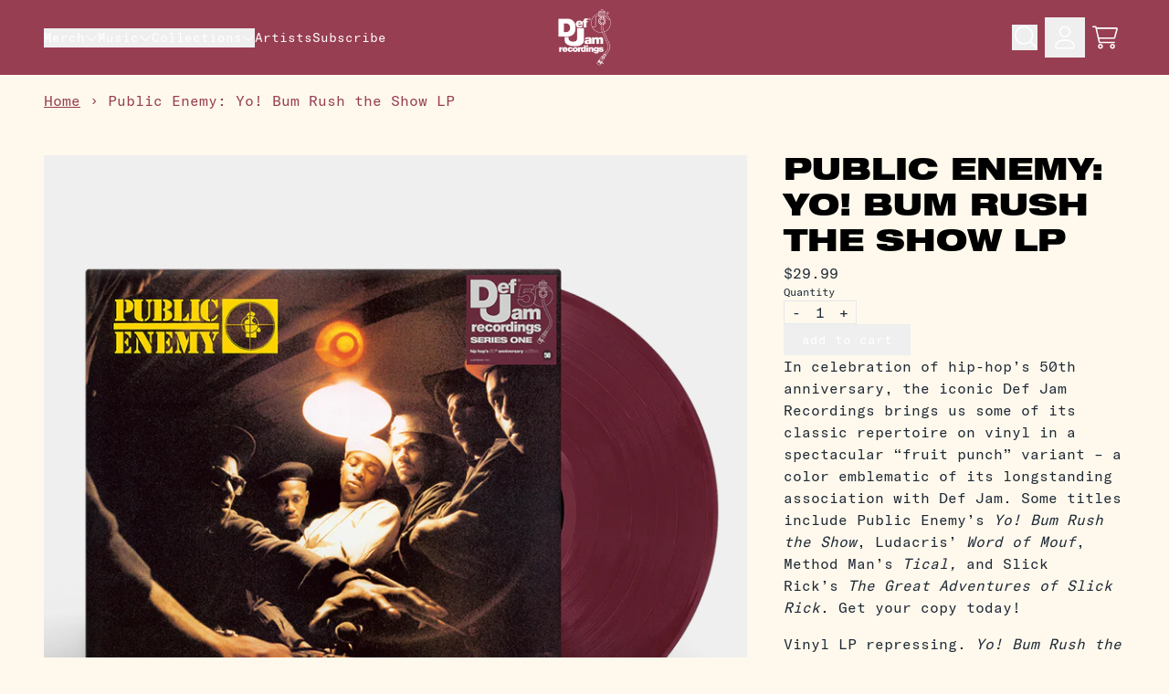

--- FILE ---
content_type: text/html; charset=utf-8
request_url: https://defjamshop.com/products/public-enemy-yo-bum-rush-the-show-lp
body_size: 34731
content:
<!doctype html>
<html class="flex flex-col min-h-full" lang="en">
<head>
<script>
vice= {
  config: {
    viceAccountId: 'umusic',
    viceSiteId: 'defjamofficialstore',
    viceSectionId: ''
  }
}
</script>
<script src='//vice-prod.sdiapi.com/vice_loader/umusic/defjamofficialstore'></script><meta charset="utf-8">
  <meta name="robots" content="noai, noimageai">
  <meta http-equiv="X-UA-Compatible" content="IE=edge,chrome=1">
  <meta name="viewport" content="width=device-width,initial-scale=1,shrink-to-fit=no,viewport-fit=cover"><style data-shopify>
/* TYPOGRAPHY */@font-face {
  font-family: "Source Code Pro";
  font-weight: 900;
  font-style: normal;
  font-display: swap;
  src: url("//defjamshop.com/cdn/fonts/source_code_pro/sourcecodepro_n9.c605f9a2e4ddb7f3f3d99605b8623b45ee85175c.woff2") format("woff2"),
       url("//defjamshop.com/cdn/fonts/source_code_pro/sourcecodepro_n9.ba76c0e783530bf6ee48294985c4cee9c232f5c4.woff") format("woff");
}
:root {
--typeface_primary: 'gt-america-mono', ui-sans-serif, system-ui, -apple-system, BlinkMacSystemFont, "Segoe UI", Roboto, "Helvetica Neue", Arial, "Noto Sans", sans-serif, "Apple Color Emoji", "Segoe UI Emoji", "Segoe UI Symbol", "Noto Color Emoji";--typeface_secondary: 'helvetica-neue-lt-std', ui-sans-serif, system-ui, -apple-system, BlinkMacSystemFont, "Segoe UI", Roboto, "Helvetica Neue", Arial, "Noto Sans", sans-serif, "Apple Color Emoji", "Segoe UI Emoji", "Segoe UI Symbol", "Noto Color Emoji";--typeface_tertiary: "Source Code Pro", monospace;--font_display_md: var(--typeface_tertiary);
  --font_display_md_weight: 900;
  --font_display_md_letter: -0.0125rem;
  --font_display_md_line: 1.2;
  --font_display_md_text_transform: uppercase;--font_display_md_size: 0.75rem;
  --font_display_md_size_md: 3.5rem;--font_heading_2xl: var(--typeface_secondary);
  --font_heading_2xl_weight: 900;
  --font_heading_2xl_letter: 0.0rem;
  --font_heading_2xl_line: 1;
  --font_heading_2xl_text_transform: none;--font_heading_2xl_size: 1.5625rem;
  --font_heading_2xl_size_md: 2.5rem;--font_heading_xl: var(--typeface_primary);
  --font_heading_xl_weight: 900;
  --font_heading_xl_letter: 0.0rem;
  --font_heading_xl_line: 1.2;
  --font_heading_xl_text_transform: uppercase;--font_heading_xl_size: 1.5625rem;
  --font_heading_xl_size_md: 2.0625rem;--font_heading_lg: var(--typeface_secondary);
  --font_heading_lg_weight: 700;
  --font_heading_lg_letter: 0.0rem;
  --font_heading_lg_line: 1.2;
  --font_heading_lg_text_transform: none;--font_heading_lg_size: 1.3125rem;
  --font_heading_lg_size_md: 1.5625rem;--font_heading_md: var(--typeface_secondary);
  --font_heading_md_weight: 700;
  --font_heading_md_letter: 0.0rem;
  --font_heading_md_line: 1.2;
  --font_heading_md_text_transform: none;--font_heading_md_size: 1.125rem;
  --font_heading_md_size_md: 1.375rem;--font_body_lg: var(--typeface_primary);
  --font_body_lg_weight: 400;
  --font_body_lg_letter: 0.0rem;
  --font_body_lg_line: 1.5;
  --font_body_lg_text_transform: none;--font_body_lg_size: 1.0rem;
  --font_body_lg_size_md: 1.125rem;--font_body_md: var(--typeface_primary);
  --font_body_md_weight: 400;
  --font_body_md_letter: 0.0rem;
  --font_body_md_line: 1.5;
  --font_body_md_text_transform: none;--font_body_md_size: 0.875rem;
  --font_body_md_size_md: 1.0rem;--font_body_sm: var(--typeface_primary);
  --font_body_sm_weight: 400;
  --font_body_sm_letter: 0.0rem;
  --font_body_sm_line: 1.5;
  --font_body_sm_text_transform: none;--font_body_sm_size: 0.875rem;
  --font_body_sm_size_md: 1.0rem;--font_body_xs: var(--typeface_primary);
  --font_body_xs_weight: 400;
  --font_body_xs_letter: 0.0rem;
  --font_body_xs_line: 1.5;
  --font_body_xs_text_transform: none;--font_body_xs_size: 0.75rem;
  --font_body_xs_size_md: 0.75rem;--font_button: var(--typeface_primary);
  --font_button_weight: 500;
  --font_button_letter: 0.0rem;
  --font_button_line: 1;
  --font_button_text_transform: lowercase;--font_button_size: 0.875rem;
  --font_button_size_md: 0.875rem;--font_navigation_lg: var(--typeface_primary);
  --font_navigation_lg_weight: 400;
  --font_navigation_lg_letter: 0.0rem;
  --font_navigation_lg_line: 1.5;
  --font_navigation_lg_text_transform: none;--font_navigation_lg_size: 1.125rem;
  --font_navigation_lg_size_md: 1.125rem;--font_navigation_md: var(--typeface_primary);
  --font_navigation_md_weight: 400;
  --font_navigation_md_letter: 0.0rem;
  --font_navigation_md_line: 1.5;
  --font_navigation_md_text_transform: none;--font_navigation_md_size: 1.0rem;
  --font_navigation_md_size_md: 1.0rem;--font_navigation_sm: var(--typeface_primary);
  --font_navigation_sm_weight: 400;
  --font_navigation_sm_letter: 0.0rem;
  --font_navigation_sm_line: 1.5;
  --font_navigation_sm_text_transform: none;--font_navigation_sm_size: 0.875rem;
  --font_navigation_sm_size_md: 0.875rem;
}
/* TYPOGRAPHY */

</style><style data-shopify>
  /**
      Set Color Variable from shopify
  */
  :root {
    --color-outline: #2563eb;
    --color-black: hsl(0 0% 5%);
    --color-white: hsl(0 0% 95%);
    --color-transparent: rgba(0,0,0,0);

    --color-gray-50: hsl(210 20% 98%);
    --color-gray-100: hsl(220 14% 96%);
    --color-gray-200: hsl(220 13% 91%);
    --color-gray-300: hsl(216 12% 84%);
    --color-gray-400: hsl(218 11% 65%);
    --color-gray-500: hsl(220 9% 46%);
    --color-gray-600: hsl(215 14% 34%);
    --color-gray-700: hsl(217 19% 27%);
    --color-gray-800: hsl(215 28% 17%);
    --color-gray-900: hsl(221 39% 11%);

    --color-gray-100-on: hsl(221 39% 11%);
    --color-gray-900-on: hsl(220 14% 96%);--scheme1-content-base:9 19% 7%;
      --scheme1-content-subtle:9 19% 7%;
      --scheme1-content-emphasis:9 19% 7%;
      --scheme1-content-heading:9 19% 7%;

      --scheme1-surface:220 14% 96%;
      --scheme1-surface-gradient: ;
      --scheme1-background:45 89% 96%;
      --scheme1-background-gradient: ;

      --scheme1-primary:0 0% 100%;
      --scheme1-primary-light:0 0% 100%;
      --scheme1-primary-dark:0 0% 80%;
      --scheme1-primary-on:9 19% 7%;
      --scheme1-primary-gradient: ;

      --scheme1-secondary:347 42% 42%;
      --scheme1-secondary-light:347 42% 62%;
      --scheme1-secondary-dark:347 42% 22%;
      --scheme1-secondary-on:0 0% 100%;
      --scheme1-secondary-gradient: ;

      --scheme1-tertiary:0 0% 100%;
      --scheme1-tertiary-light:0 0% 100%;
      --scheme1-tertiary-dark:0 0% 80%;
      --scheme1-tertiary-on:9 19% 7%;
      --scheme1-tertiary-gradient: ;--scheme1-notification-on:200 4% 13%;
      --scheme1-notification:220 6% 90%;
      --scheme1-notification-mix: hsl(211, 11%, 42%);--scheme1-success-on:150 3% 13%;
      --scheme1-success:141 79% 85%;
      --scheme1-success-mix: hsl(141, 22%, 39%);--scheme1-error-on:0 74% 42%;
      --scheme1-error:0 100% 97%;
      --scheme1-error-mix: hsl(0, 66%, 60%);--scheme2-content-base:215 28% 17%;
      --scheme2-content-subtle:215 14% 34%;
      --scheme2-content-emphasis:224 71% 4%;
      --scheme2-content-heading:221 39% 11%;

      --scheme2-surface:220 14% 96%;
      --scheme2-surface-gradient: ;
      --scheme2-background:45 89% 96%;
      --scheme2-background-gradient: ;

      --scheme2-primary:0 0% 0%;
      --scheme2-primary-light:0 0% 20%;
      --scheme2-primary-dark:0 0% 0%;
      --scheme2-primary-on:0 0% 100%;
      --scheme2-primary-gradient: ;

      --scheme2-secondary:217 19% 27%;
      --scheme2-secondary-light:217 19% 47%;
      --scheme2-secondary-dark:220 18% 7%;
      --scheme2-secondary-on:0 0% 100%;
      --scheme2-secondary-gradient: ;

      --scheme2-tertiary:347 42% 42%;
      --scheme2-tertiary-light:347 42% 62%;
      --scheme2-tertiary-dark:347 42% 22%;
      --scheme2-tertiary-on:0 0% 100%;
      --scheme2-tertiary-gradient: ;--scheme2-notification-on:200 4% 13%;
      --scheme2-notification:220 6% 90%;
      --scheme2-notification-mix: hsl(211, 11%, 42%);--scheme2-success-on:150 3% 13%;
      --scheme2-success:141 79% 85%;
      --scheme2-success-mix: hsl(141, 22%, 39%);--scheme2-error-on:0 74% 42%;
      --scheme2-error:0 100% 97%;
      --scheme2-error-mix: hsl(0, 66%, 60%);--scheme3-content-base:220 13% 91%;
      --scheme3-content-subtle:216 12% 84%;
      --scheme3-content-emphasis:210 20% 98%;
      --scheme3-content-heading:210 20% 98%;

      --scheme3-surface:221 39% 11%;
      --scheme3-surface-gradient: ;
      --scheme3-background:224 71% 4%;
      --scheme3-background-gradient: ;

      --scheme3-primary:224 71% 4%;
      --scheme3-primary-light:224 71% 24%;
      --scheme3-primary-dark:0 0% 0%;
      --scheme3-primary-on:210 20% 98%;
      --scheme3-primary-gradient: ;

      --scheme3-secondary:221 39% 11%;
      --scheme3-secondary-light:221 39% 31%;
      --scheme3-secondary-dark:0 0% 0%;
      --scheme3-secondary-on:220 13% 91%;
      --scheme3-secondary-gradient: ;

      --scheme3-tertiary:217 19% 27%;
      --scheme3-tertiary-light:217 19% 47%;
      --scheme3-tertiary-dark:220 18% 7%;
      --scheme3-tertiary-on:210 20% 98%;
      --scheme3-tertiary-gradient: ;--scheme3-notification-on:200 4% 13%;
      --scheme3-notification:220 6% 90%;
      --scheme3-notification-mix: hsl(211, 11%, 42%);--scheme3-success-on:150 3% 13%;
      --scheme3-success:141 79% 85%;
      --scheme3-success-mix: hsl(141, 22%, 39%);--scheme3-error-on:0 74% 42%;
      --scheme3-error:0 100% 97%;
      --scheme3-error-mix: hsl(0, 66%, 60%);--scheme4-content-base:226 100% 94%;
      --scheme4-content-subtle:228 96% 89%;
      --scheme4-content-emphasis:0 0% 100%;
      --scheme4-content-heading:0 0% 100%;

      --scheme4-surface:244 47% 20%;
      --scheme4-surface-gradient: ;
      --scheme4-background:242 47% 34%;
      --scheme4-background-gradient: ;

      --scheme4-primary:0 0% 100%;
      --scheme4-primary-light:0 0% 100%;
      --scheme4-primary-dark:0 0% 80%;
      --scheme4-primary-on:230 94% 82%;
      --scheme4-primary-gradient: ;

      --scheme4-secondary:226 100% 94%;
      --scheme4-secondary-light:0 0% 100%;
      --scheme4-secondary-dark:226 100% 74%;
      --scheme4-secondary-on:0 0% 98%;
      --scheme4-secondary-gradient: ;

      --scheme4-tertiary:230 94% 82%;
      --scheme4-tertiary-light:0 0% 100%;
      --scheme4-tertiary-dark:230 94% 62%;
      --scheme4-tertiary-on:0 0% 98%;
      --scheme4-tertiary-gradient: ;--scheme4-notification-on:200 4% 13%;
      --scheme4-notification:220 6% 90%;
      --scheme4-notification-mix: hsl(211, 11%, 42%);--scheme4-success-on:150 3% 13%;
      --scheme4-success:141 79% 85%;
      --scheme4-success-mix: hsl(141, 22%, 39%);--scheme4-error-on:0 74% 42%;
      --scheme4-error:0 100% 97%;
      --scheme4-error-mix: hsl(0, 66%, 60%);--scheme-54a27144-0bf5-4650-947d-eb5f97f3340d-content-base:0 0% 100%;
      --scheme-54a27144-0bf5-4650-947d-eb5f97f3340d-content-subtle:0 0% 100%;
      --scheme-54a27144-0bf5-4650-947d-eb5f97f3340d-content-emphasis:224 71% 4%;
      --scheme-54a27144-0bf5-4650-947d-eb5f97f3340d-content-heading:224 71% 4%;

      --scheme-54a27144-0bf5-4650-947d-eb5f97f3340d-surface:220 14% 96%;
      --scheme-54a27144-0bf5-4650-947d-eb5f97f3340d-surface-gradient: ;
      --scheme-54a27144-0bf5-4650-947d-eb5f97f3340d-background:45 89% 96%;
      --scheme-54a27144-0bf5-4650-947d-eb5f97f3340d-background-gradient: ;

      --scheme-54a27144-0bf5-4650-947d-eb5f97f3340d-primary:0 0% 100%;
      --scheme-54a27144-0bf5-4650-947d-eb5f97f3340d-primary-light:0 0% 100%;
      --scheme-54a27144-0bf5-4650-947d-eb5f97f3340d-primary-dark:0 0% 80%;
      --scheme-54a27144-0bf5-4650-947d-eb5f97f3340d-primary-on:334 10% 13%;
      --scheme-54a27144-0bf5-4650-947d-eb5f97f3340d-primary-gradient: ;

      --scheme-54a27144-0bf5-4650-947d-eb5f97f3340d-secondary:347 42% 42%;
      --scheme-54a27144-0bf5-4650-947d-eb5f97f3340d-secondary-light:347 42% 62%;
      --scheme-54a27144-0bf5-4650-947d-eb5f97f3340d-secondary-dark:347 42% 22%;
      --scheme-54a27144-0bf5-4650-947d-eb5f97f3340d-secondary-on:0 0% 100%;
      --scheme-54a27144-0bf5-4650-947d-eb5f97f3340d-secondary-gradient: ;

      --scheme-54a27144-0bf5-4650-947d-eb5f97f3340d-tertiary:0 0% 100%;
      --scheme-54a27144-0bf5-4650-947d-eb5f97f3340d-tertiary-light:0 0% 100%;
      --scheme-54a27144-0bf5-4650-947d-eb5f97f3340d-tertiary-dark:0 0% 80%;
      --scheme-54a27144-0bf5-4650-947d-eb5f97f3340d-tertiary-on:0 0% 0%;
      --scheme-54a27144-0bf5-4650-947d-eb5f97f3340d-tertiary-gradient: ;--scheme-54a27144-0bf5-4650-947d-eb5f97f3340d-notification-on:200 4% 13%;
      --scheme-54a27144-0bf5-4650-947d-eb5f97f3340d-notification:220 6% 90%;
      --scheme-54a27144-0bf5-4650-947d-eb5f97f3340d-notification-mix: hsl(211, 11%, 42%);--scheme-54a27144-0bf5-4650-947d-eb5f97f3340d-success-on:150 3% 13%;
      --scheme-54a27144-0bf5-4650-947d-eb5f97f3340d-success:141 79% 85%;
      --scheme-54a27144-0bf5-4650-947d-eb5f97f3340d-success-mix: hsl(141, 22%, 39%);--scheme-54a27144-0bf5-4650-947d-eb5f97f3340d-error-on:0 74% 42%;
      --scheme-54a27144-0bf5-4650-947d-eb5f97f3340d-error:0 100% 97%;
      --scheme-54a27144-0bf5-4650-947d-eb5f97f3340d-error-mix: hsl(0, 66%, 60%);--scheme-1fac3c6e-83ca-4817-ad28-55f89f8648fb-content-base:334 10% 13%;
      --scheme-1fac3c6e-83ca-4817-ad28-55f89f8648fb-content-subtle:0 0% 100%;
      --scheme-1fac3c6e-83ca-4817-ad28-55f89f8648fb-content-emphasis:224 71% 4%;
      --scheme-1fac3c6e-83ca-4817-ad28-55f89f8648fb-content-heading:224 71% 4%;

      --scheme-1fac3c6e-83ca-4817-ad28-55f89f8648fb-surface:220 14% 96%;
      --scheme-1fac3c6e-83ca-4817-ad28-55f89f8648fb-surface-gradient: ;
      --scheme-1fac3c6e-83ca-4817-ad28-55f89f8648fb-background:45 89% 96%;
      --scheme-1fac3c6e-83ca-4817-ad28-55f89f8648fb-background-gradient: ;

      --scheme-1fac3c6e-83ca-4817-ad28-55f89f8648fb-primary:0 0% 100%;
      --scheme-1fac3c6e-83ca-4817-ad28-55f89f8648fb-primary-light:0 0% 100%;
      --scheme-1fac3c6e-83ca-4817-ad28-55f89f8648fb-primary-dark:0 0% 80%;
      --scheme-1fac3c6e-83ca-4817-ad28-55f89f8648fb-primary-on:0 0% 0%;
      --scheme-1fac3c6e-83ca-4817-ad28-55f89f8648fb-primary-gradient: ;

      --scheme-1fac3c6e-83ca-4817-ad28-55f89f8648fb-secondary:347 42% 42%;
      --scheme-1fac3c6e-83ca-4817-ad28-55f89f8648fb-secondary-light:347 42% 62%;
      --scheme-1fac3c6e-83ca-4817-ad28-55f89f8648fb-secondary-dark:347 42% 22%;
      --scheme-1fac3c6e-83ca-4817-ad28-55f89f8648fb-secondary-on:0 0% 100%;
      --scheme-1fac3c6e-83ca-4817-ad28-55f89f8648fb-secondary-gradient: ;

      --scheme-1fac3c6e-83ca-4817-ad28-55f89f8648fb-tertiary:0 0% 100%;
      --scheme-1fac3c6e-83ca-4817-ad28-55f89f8648fb-tertiary-light:0 0% 100%;
      --scheme-1fac3c6e-83ca-4817-ad28-55f89f8648fb-tertiary-dark:0 0% 80%;
      --scheme-1fac3c6e-83ca-4817-ad28-55f89f8648fb-tertiary-on:0 0% 0%;
      --scheme-1fac3c6e-83ca-4817-ad28-55f89f8648fb-tertiary-gradient: ;--scheme-1fac3c6e-83ca-4817-ad28-55f89f8648fb-notification-on:200 4% 13%;
      --scheme-1fac3c6e-83ca-4817-ad28-55f89f8648fb-notification:220 6% 90%;
      --scheme-1fac3c6e-83ca-4817-ad28-55f89f8648fb-notification-mix: hsl(211, 11%, 42%);--scheme-1fac3c6e-83ca-4817-ad28-55f89f8648fb-success-on:150 3% 13%;
      --scheme-1fac3c6e-83ca-4817-ad28-55f89f8648fb-success:141 79% 85%;
      --scheme-1fac3c6e-83ca-4817-ad28-55f89f8648fb-success-mix: hsl(141, 22%, 39%);--scheme-1fac3c6e-83ca-4817-ad28-55f89f8648fb-error-on:0 74% 42%;
      --scheme-1fac3c6e-83ca-4817-ad28-55f89f8648fb-error:0 100% 97%;
      --scheme-1fac3c6e-83ca-4817-ad28-55f89f8648fb-error-mix: hsl(0, 66%, 60%);}.scheme-scheme1 {
        /* Content */
        --color-content-base: hsl(var(--scheme1-content-base));
        --color-content-subtle: hsl(var(--scheme1-content-subtle));
        --color-content-emphasis: hsl(var(--scheme1-content-emphasis));
        --color-content-heading: hsl(var(--scheme1-content-heading));

        /* Surface */
        --color-surface: hsl(var(--scheme1-surface, var(--scheme1-background)));--color-surface-gradient: hsl(var(--scheme1-surface));
        /* Background */
        --color-background: hsl(var(--scheme1-background));--color-background-gradient: hsl(var(--scheme1-background));/* Primary Color */
        --color-primary-on: hsl(var(--scheme1-primary-on));
        --color-primary: hsl(var(--scheme1-primary));
        --color-primary-dark: hsl(var(--scheme1-primary-dark));
        --color-primary-light: hsl(var(--scheme1-primary-light));--color-primary-gradient: hsl(var(--scheme1-primary));/* Secondary Color */
        --color-secondary-on: hsl(var(--scheme1-secondary-on));
        --color-secondary: hsl(var(--scheme1-secondary));
        --color-secondary-dark: hsl(var(--scheme1-secondary-dark));
        --color-secondary-light: hsl(var(--scheme1-secondary-light));--color-secondary-gradient: hsl(var(--scheme1-secondary));/* Tertiary Color */
        --color-tertiary-on: hsl(var(--scheme1-tertiary-on));
        --color-tertiary: hsl(var(--scheme1-tertiary));
        --color-tertiary-dark: hsl(var(--scheme1-tertiary-dark));
        --color-tertiary-light: hsl(var(--scheme1-tertiary-light));--color-tertiary-gradient: hsl(var(--scheme1-tertiary));/* Accent Colors */
        /* Notification */
        --color-on-notification: hsl(var(--scheme1-notification-on));
        --color-notification: hsl(var(--scheme1-notification));
        --color-notification-mix: var(--scheme1-notification-mix);

        /* Success */
        --color-on-success: hsl(var(--scheme1-success-on));
        --color-success: hsl(var(--scheme1-success));
        --color-success-mix: var(--scheme1-success-mix);

        /* Error */
        --color-on-error: hsl(var(--scheme1-error-on));
        --color-error-on: var(--color-on-error);
        --color-error: hsl(var(--scheme1-error));
        --color-error-mix: var(--scheme1-error-mix);--color-error-mix-on: var(--color-black);

        /* Section */--color-text: var(--color-content-subtle, var(--color-content-base));
        --color-border: var(--color-gray-200, var(--border-default-color));
        /* Section */

        /* Tables BG Color */
        --color-table-bg: var(--color-default, var(--color-background));

        /* Input Color */
        --color-input-text: hsl(var(--scheme1-content-base));
      }
    .scheme-scheme2 {
        /* Content */
        --color-content-base: hsl(var(--scheme2-content-base));
        --color-content-subtle: hsl(var(--scheme2-content-subtle));
        --color-content-emphasis: hsl(var(--scheme2-content-emphasis));
        --color-content-heading: hsl(var(--scheme2-content-heading));

        /* Surface */
        --color-surface: hsl(var(--scheme2-surface, var(--scheme2-background)));--color-surface-gradient: hsl(var(--scheme2-surface));
        /* Background */
        --color-background: hsl(var(--scheme2-background));--color-background-gradient: hsl(var(--scheme2-background));/* Primary Color */
        --color-primary-on: hsl(var(--scheme2-primary-on));
        --color-primary: hsl(var(--scheme2-primary));
        --color-primary-dark: hsl(var(--scheme2-primary-dark));
        --color-primary-light: hsl(var(--scheme2-primary-light));--color-primary-gradient: hsl(var(--scheme2-primary));/* Secondary Color */
        --color-secondary-on: hsl(var(--scheme2-secondary-on));
        --color-secondary: hsl(var(--scheme2-secondary));
        --color-secondary-dark: hsl(var(--scheme2-secondary-dark));
        --color-secondary-light: hsl(var(--scheme2-secondary-light));--color-secondary-gradient: hsl(var(--scheme2-secondary));/* Tertiary Color */
        --color-tertiary-on: hsl(var(--scheme2-tertiary-on));
        --color-tertiary: hsl(var(--scheme2-tertiary));
        --color-tertiary-dark: hsl(var(--scheme2-tertiary-dark));
        --color-tertiary-light: hsl(var(--scheme2-tertiary-light));--color-tertiary-gradient: hsl(var(--scheme2-tertiary));/* Accent Colors */
        /* Notification */
        --color-on-notification: hsl(var(--scheme2-notification-on));
        --color-notification: hsl(var(--scheme2-notification));
        --color-notification-mix: var(--scheme2-notification-mix);

        /* Success */
        --color-on-success: hsl(var(--scheme2-success-on));
        --color-success: hsl(var(--scheme2-success));
        --color-success-mix: var(--scheme2-success-mix);

        /* Error */
        --color-on-error: hsl(var(--scheme2-error-on));
        --color-error-on: var(--color-on-error);
        --color-error: hsl(var(--scheme2-error));
        --color-error-mix: var(--scheme2-error-mix);--color-error-mix-on: var(--color-black);

        /* Section */--color-bg: var(--color-transparent, var(--color-background));--color-text: var(--color-content-subtle, var(--color-content-base));
        --color-border: var(--color-gray-200, var(--border-default-color));
        /* Section */

        /* Tables BG Color */
        --color-table-bg: var(--color-default, var(--color-background));

        /* Input Color */
        --color-input-text: hsl(var(--scheme2-content-base));
      }
    .scheme-scheme3 {
        /* Content */
        --color-content-base: hsl(var(--scheme3-content-base));
        --color-content-subtle: hsl(var(--scheme3-content-subtle));
        --color-content-emphasis: hsl(var(--scheme3-content-emphasis));
        --color-content-heading: hsl(var(--scheme3-content-heading));

        /* Surface */
        --color-surface: hsl(var(--scheme3-surface, var(--scheme3-background)));--color-surface-gradient: hsl(var(--scheme3-surface));
        /* Background */
        --color-background: hsl(var(--scheme3-background));--color-background-gradient: hsl(var(--scheme3-background));/* Primary Color */
        --color-primary-on: hsl(var(--scheme3-primary-on));
        --color-primary: hsl(var(--scheme3-primary));
        --color-primary-dark: hsl(var(--scheme3-primary-dark));
        --color-primary-light: hsl(var(--scheme3-primary-light));--color-primary-gradient: hsl(var(--scheme3-primary));/* Secondary Color */
        --color-secondary-on: hsl(var(--scheme3-secondary-on));
        --color-secondary: hsl(var(--scheme3-secondary));
        --color-secondary-dark: hsl(var(--scheme3-secondary-dark));
        --color-secondary-light: hsl(var(--scheme3-secondary-light));--color-secondary-gradient: hsl(var(--scheme3-secondary));/* Tertiary Color */
        --color-tertiary-on: hsl(var(--scheme3-tertiary-on));
        --color-tertiary: hsl(var(--scheme3-tertiary));
        --color-tertiary-dark: hsl(var(--scheme3-tertiary-dark));
        --color-tertiary-light: hsl(var(--scheme3-tertiary-light));--color-tertiary-gradient: hsl(var(--scheme3-tertiary));/* Accent Colors */
        /* Notification */
        --color-on-notification: hsl(var(--scheme3-notification-on));
        --color-notification: hsl(var(--scheme3-notification));
        --color-notification-mix: var(--scheme3-notification-mix);

        /* Success */
        --color-on-success: hsl(var(--scheme3-success-on));
        --color-success: hsl(var(--scheme3-success));
        --color-success-mix: var(--scheme3-success-mix);

        /* Error */
        --color-on-error: hsl(var(--scheme3-error-on));
        --color-error-on: var(--color-on-error);
        --color-error: hsl(var(--scheme3-error));
        --color-error-mix: var(--scheme3-error-mix);--color-error-mix-on: var(--color-black);

        /* Section */--color-bg: var(--color-transparent, var(--color-background));--color-text: var(--color-content-subtle, var(--color-content-base));
        --color-border: var(--color-gray-200, var(--border-default-color));
        /* Section */

        /* Tables BG Color */
        --color-table-bg: var(--color-default, var(--color-background));

        /* Input Color */
        --color-input-text: hsl(var(--scheme3-content-base));
      }
    .scheme-scheme4 {
        /* Content */
        --color-content-base: hsl(var(--scheme4-content-base));
        --color-content-subtle: hsl(var(--scheme4-content-subtle));
        --color-content-emphasis: hsl(var(--scheme4-content-emphasis));
        --color-content-heading: hsl(var(--scheme4-content-heading));

        /* Surface */
        --color-surface: hsl(var(--scheme4-surface, var(--scheme4-background)));--color-surface-gradient: hsl(var(--scheme4-surface));
        /* Background */
        --color-background: hsl(var(--scheme4-background));--color-background-gradient: hsl(var(--scheme4-background));/* Primary Color */
        --color-primary-on: hsl(var(--scheme4-primary-on));
        --color-primary: hsl(var(--scheme4-primary));
        --color-primary-dark: hsl(var(--scheme4-primary-dark));
        --color-primary-light: hsl(var(--scheme4-primary-light));--color-primary-gradient: hsl(var(--scheme4-primary));/* Secondary Color */
        --color-secondary-on: hsl(var(--scheme4-secondary-on));
        --color-secondary: hsl(var(--scheme4-secondary));
        --color-secondary-dark: hsl(var(--scheme4-secondary-dark));
        --color-secondary-light: hsl(var(--scheme4-secondary-light));--color-secondary-gradient: hsl(var(--scheme4-secondary));/* Tertiary Color */
        --color-tertiary-on: hsl(var(--scheme4-tertiary-on));
        --color-tertiary: hsl(var(--scheme4-tertiary));
        --color-tertiary-dark: hsl(var(--scheme4-tertiary-dark));
        --color-tertiary-light: hsl(var(--scheme4-tertiary-light));--color-tertiary-gradient: hsl(var(--scheme4-tertiary));/* Accent Colors */
        /* Notification */
        --color-on-notification: hsl(var(--scheme4-notification-on));
        --color-notification: hsl(var(--scheme4-notification));
        --color-notification-mix: var(--scheme4-notification-mix);

        /* Success */
        --color-on-success: hsl(var(--scheme4-success-on));
        --color-success: hsl(var(--scheme4-success));
        --color-success-mix: var(--scheme4-success-mix);

        /* Error */
        --color-on-error: hsl(var(--scheme4-error-on));
        --color-error-on: var(--color-on-error);
        --color-error: hsl(var(--scheme4-error));
        --color-error-mix: var(--scheme4-error-mix);--color-error-mix-on: var(--color-black);

        /* Section */--color-bg: var(--color-transparent, var(--color-background));--color-text: var(--color-content-subtle, var(--color-content-base));
        --color-border: var(--color-gray-200, var(--border-default-color));
        /* Section */

        /* Tables BG Color */
        --color-table-bg: var(--color-default, var(--color-background));

        /* Input Color */
        --color-input-text: hsl(var(--scheme4-content-base));
      }
    .scheme-scheme-54a27144-0bf5-4650-947d-eb5f97f3340d {
        /* Content */
        --color-content-base: hsl(var(--scheme-54a27144-0bf5-4650-947d-eb5f97f3340d-content-base));
        --color-content-subtle: hsl(var(--scheme-54a27144-0bf5-4650-947d-eb5f97f3340d-content-subtle));
        --color-content-emphasis: hsl(var(--scheme-54a27144-0bf5-4650-947d-eb5f97f3340d-content-emphasis));
        --color-content-heading: hsl(var(--scheme-54a27144-0bf5-4650-947d-eb5f97f3340d-content-heading));

        /* Surface */
        --color-surface: hsl(var(--scheme-54a27144-0bf5-4650-947d-eb5f97f3340d-surface, var(--scheme-54a27144-0bf5-4650-947d-eb5f97f3340d-background)));--color-surface-gradient: hsl(var(--scheme-54a27144-0bf5-4650-947d-eb5f97f3340d-surface));
        /* Background */
        --color-background: hsl(var(--scheme-54a27144-0bf5-4650-947d-eb5f97f3340d-background));--color-background-gradient: hsl(var(--scheme-54a27144-0bf5-4650-947d-eb5f97f3340d-background));/* Primary Color */
        --color-primary-on: hsl(var(--scheme-54a27144-0bf5-4650-947d-eb5f97f3340d-primary-on));
        --color-primary: hsl(var(--scheme-54a27144-0bf5-4650-947d-eb5f97f3340d-primary));
        --color-primary-dark: hsl(var(--scheme-54a27144-0bf5-4650-947d-eb5f97f3340d-primary-dark));
        --color-primary-light: hsl(var(--scheme-54a27144-0bf5-4650-947d-eb5f97f3340d-primary-light));--color-primary-gradient: hsl(var(--scheme-54a27144-0bf5-4650-947d-eb5f97f3340d-primary));/* Secondary Color */
        --color-secondary-on: hsl(var(--scheme-54a27144-0bf5-4650-947d-eb5f97f3340d-secondary-on));
        --color-secondary: hsl(var(--scheme-54a27144-0bf5-4650-947d-eb5f97f3340d-secondary));
        --color-secondary-dark: hsl(var(--scheme-54a27144-0bf5-4650-947d-eb5f97f3340d-secondary-dark));
        --color-secondary-light: hsl(var(--scheme-54a27144-0bf5-4650-947d-eb5f97f3340d-secondary-light));--color-secondary-gradient: hsl(var(--scheme-54a27144-0bf5-4650-947d-eb5f97f3340d-secondary));/* Tertiary Color */
        --color-tertiary-on: hsl(var(--scheme-54a27144-0bf5-4650-947d-eb5f97f3340d-tertiary-on));
        --color-tertiary: hsl(var(--scheme-54a27144-0bf5-4650-947d-eb5f97f3340d-tertiary));
        --color-tertiary-dark: hsl(var(--scheme-54a27144-0bf5-4650-947d-eb5f97f3340d-tertiary-dark));
        --color-tertiary-light: hsl(var(--scheme-54a27144-0bf5-4650-947d-eb5f97f3340d-tertiary-light));--color-tertiary-gradient: hsl(var(--scheme-54a27144-0bf5-4650-947d-eb5f97f3340d-tertiary));/* Accent Colors */
        /* Notification */
        --color-on-notification: hsl(var(--scheme-54a27144-0bf5-4650-947d-eb5f97f3340d-notification-on));
        --color-notification: hsl(var(--scheme-54a27144-0bf5-4650-947d-eb5f97f3340d-notification));
        --color-notification-mix: var(--scheme-54a27144-0bf5-4650-947d-eb5f97f3340d-notification-mix);

        /* Success */
        --color-on-success: hsl(var(--scheme-54a27144-0bf5-4650-947d-eb5f97f3340d-success-on));
        --color-success: hsl(var(--scheme-54a27144-0bf5-4650-947d-eb5f97f3340d-success));
        --color-success-mix: var(--scheme-54a27144-0bf5-4650-947d-eb5f97f3340d-success-mix);

        /* Error */
        --color-on-error: hsl(var(--scheme-54a27144-0bf5-4650-947d-eb5f97f3340d-error-on));
        --color-error-on: var(--color-on-error);
        --color-error: hsl(var(--scheme-54a27144-0bf5-4650-947d-eb5f97f3340d-error));
        --color-error-mix: var(--scheme-54a27144-0bf5-4650-947d-eb5f97f3340d-error-mix);--color-error-mix-on: var(--color-black);

        /* Section */--color-bg: var(--color-transparent, var(--color-background));--color-text: var(--color-content-subtle, var(--color-content-base));
        --color-border: var(--color-gray-200, var(--border-default-color));
        /* Section */

        /* Tables BG Color */
        --color-table-bg: var(--color-default, var(--color-background));

        /* Input Color */
        --color-input-text: hsl(var(--scheme-54a27144-0bf5-4650-947d-eb5f97f3340d-content-base));
      }
    .scheme-scheme-1fac3c6e-83ca-4817-ad28-55f89f8648fb {
        /* Content */
        --color-content-base: hsl(var(--scheme-1fac3c6e-83ca-4817-ad28-55f89f8648fb-content-base));
        --color-content-subtle: hsl(var(--scheme-1fac3c6e-83ca-4817-ad28-55f89f8648fb-content-subtle));
        --color-content-emphasis: hsl(var(--scheme-1fac3c6e-83ca-4817-ad28-55f89f8648fb-content-emphasis));
        --color-content-heading: hsl(var(--scheme-1fac3c6e-83ca-4817-ad28-55f89f8648fb-content-heading));

        /* Surface */
        --color-surface: hsl(var(--scheme-1fac3c6e-83ca-4817-ad28-55f89f8648fb-surface, var(--scheme-1fac3c6e-83ca-4817-ad28-55f89f8648fb-background)));--color-surface-gradient: hsl(var(--scheme-1fac3c6e-83ca-4817-ad28-55f89f8648fb-surface));
        /* Background */
        --color-background: hsl(var(--scheme-1fac3c6e-83ca-4817-ad28-55f89f8648fb-background));--color-background-gradient: hsl(var(--scheme-1fac3c6e-83ca-4817-ad28-55f89f8648fb-background));/* Primary Color */
        --color-primary-on: hsl(var(--scheme-1fac3c6e-83ca-4817-ad28-55f89f8648fb-primary-on));
        --color-primary: hsl(var(--scheme-1fac3c6e-83ca-4817-ad28-55f89f8648fb-primary));
        --color-primary-dark: hsl(var(--scheme-1fac3c6e-83ca-4817-ad28-55f89f8648fb-primary-dark));
        --color-primary-light: hsl(var(--scheme-1fac3c6e-83ca-4817-ad28-55f89f8648fb-primary-light));--color-primary-gradient: hsl(var(--scheme-1fac3c6e-83ca-4817-ad28-55f89f8648fb-primary));/* Secondary Color */
        --color-secondary-on: hsl(var(--scheme-1fac3c6e-83ca-4817-ad28-55f89f8648fb-secondary-on));
        --color-secondary: hsl(var(--scheme-1fac3c6e-83ca-4817-ad28-55f89f8648fb-secondary));
        --color-secondary-dark: hsl(var(--scheme-1fac3c6e-83ca-4817-ad28-55f89f8648fb-secondary-dark));
        --color-secondary-light: hsl(var(--scheme-1fac3c6e-83ca-4817-ad28-55f89f8648fb-secondary-light));--color-secondary-gradient: hsl(var(--scheme-1fac3c6e-83ca-4817-ad28-55f89f8648fb-secondary));/* Tertiary Color */
        --color-tertiary-on: hsl(var(--scheme-1fac3c6e-83ca-4817-ad28-55f89f8648fb-tertiary-on));
        --color-tertiary: hsl(var(--scheme-1fac3c6e-83ca-4817-ad28-55f89f8648fb-tertiary));
        --color-tertiary-dark: hsl(var(--scheme-1fac3c6e-83ca-4817-ad28-55f89f8648fb-tertiary-dark));
        --color-tertiary-light: hsl(var(--scheme-1fac3c6e-83ca-4817-ad28-55f89f8648fb-tertiary-light));--color-tertiary-gradient: hsl(var(--scheme-1fac3c6e-83ca-4817-ad28-55f89f8648fb-tertiary));/* Accent Colors */
        /* Notification */
        --color-on-notification: hsl(var(--scheme-1fac3c6e-83ca-4817-ad28-55f89f8648fb-notification-on));
        --color-notification: hsl(var(--scheme-1fac3c6e-83ca-4817-ad28-55f89f8648fb-notification));
        --color-notification-mix: var(--scheme-1fac3c6e-83ca-4817-ad28-55f89f8648fb-notification-mix);

        /* Success */
        --color-on-success: hsl(var(--scheme-1fac3c6e-83ca-4817-ad28-55f89f8648fb-success-on));
        --color-success: hsl(var(--scheme-1fac3c6e-83ca-4817-ad28-55f89f8648fb-success));
        --color-success-mix: var(--scheme-1fac3c6e-83ca-4817-ad28-55f89f8648fb-success-mix);

        /* Error */
        --color-on-error: hsl(var(--scheme-1fac3c6e-83ca-4817-ad28-55f89f8648fb-error-on));
        --color-error-on: var(--color-on-error);
        --color-error: hsl(var(--scheme-1fac3c6e-83ca-4817-ad28-55f89f8648fb-error));
        --color-error-mix: var(--scheme-1fac3c6e-83ca-4817-ad28-55f89f8648fb-error-mix);--color-error-mix-on: var(--color-black);

        /* Section */--color-bg: var(--color-transparent, var(--color-background));--color-text: var(--color-content-subtle, var(--color-content-base));
        --color-border: var(--color-gray-200, var(--border-default-color));
        /* Section */

        /* Tables BG Color */
        --color-table-bg: var(--color-default, var(--color-background));

        /* Input Color */
        --color-input-text: hsl(var(--scheme-1fac3c6e-83ca-4817-ad28-55f89f8648fb-content-base));
      }
    
</style>
<style data-shopify>:root {
    --border-default-width: 1px;
    --border-default-width-narrow: 1px;
    --border-default-width-wide: 2px;
    --border-default-radius: 0;
    --border-default-color: var(--color-content-subtle);
  }</style><style data-shopify>
  :root {--button-px-sm: 0.75rem; --button-py-sm: 0.5rem; --button-px-md: 1rem; --button-py-md: 0.625rem; --button-px-lg: 1.25rem; --button-py-lg: 0.75rem; --button-font-size: var(--font_button_size);--button-all-border-radius: 0;--border-button-width: 0;--button-px-default: var(--button-px-lg);--button-py-default: var(--button-py-md);}

  .btn {--tw-shadow: 0 0px 0px 0 var(--button-shadow-color); --button-box-shadow: var(--tw-ring-offset-shadow, 0 0 rgba(0,0,0,0)), var(--tw-ring-shadow, 0 0 rgba(0,0,0,0)), var(--tw-shadow); display: flex; align-items: center; justify-content: center; text-align: center; cursor: pointer; position: relative; overflow: hidden; color: var(--button-color); border: var(--border-button-width) solid var(--border-color); border-radius: var(--button-all-border-radius); box-shadow: var(--button-box-shadow); padding: var(--button-py-default) var(--button-px-default); font-size: var(--button-font-size); font-family: var(--font_button); font-weight: var(--font_button_weight); letter-spacing: var(--font_button_letter); line-height: var(--font_button_line); text-transform: var(--font_button_text_transform); transition: .2s ease-out; --border-color: var(--default,var(--color-primary)); --button-color: var(--color-primary-on); --button-shadow-color: var(--color-primary-20); text-decoration-color: transparent; --button-fill: var(--color-primary);--button-fill-hover: var(--color-tertiary);}

  .btn:before,
  .btn:after {
    content: '';
    background: transparent;
    inset: 0;
    position: absolute;
    display: block;
    z-index: -1;
    transition: .2s ease-out;
    transform: translate3d(0,0,0);
  }
  .btn:before {
    background: var(--button-fill-hover);
    opacity: 0;
  }
  .btn:hover::before {
    opacity: var(--button-bg-opacity, 1);
  }

  .btn:after {
    background: var(--button-fill);
    opacity: var(--button-bg-opacity, 1);
  }
  .btn:hover::after {
    opacity: 0;
  }

  input.btn {
    background: var(--button-fill);
  }
  input.btn:before {
    display: none;
  }
  input.btn:after {
    display: none;
  }
  input.btn:hover {
    background: var(--button-fill-hover);
  }

  .btn--sm {
    --button-py-default: var(--button-py-sm);
    --button-px-default: var(--button-px-sm);
    font-size: max(calc(var(--button-font-size) * .618em ), 14px)
  }
  .btn--md {
    --button-py-default: var(--button-py-md);
    --button-px-default: var(--button-px-md);
  }
  .btn--lg {
    --button-py-default: var(--button-py-lg);
    --button-px-default: var(--button-px-lg);
  }

  .btn:hover,
  .btn--primary:hover {--border-color: var(--default,var(--color-tertiary)); --button-color: var(--color-tertiary-on); --button-shadow-color: var(--color-tertiary-20); text-decoration-color: transparent;}

  .btn--secondary {--border-color: var(--color-background,var(--color-secondary)); --button-color: var(--color-secondary-on); --button-shadow-color: var(--color-secondary-20); text-decoration-color: transparent; --button-fill: var(--color-secondary);--button-fill-hover: var(--color-secondary);}

  .btn--secondary:hover {--border-color: var(--color-background,var(--color-secondary)); --button-color: var(--color-secondary-on); --button-shadow-color: var(--color-secondary-20); text-decoration-color: transparent;}

  .btn--tertiary {--button-color: var(--color-primary); --border-color: var(--default, var(--color-primary)); --button-shadow-color: transparent; border-width: 0; text-decoration: underline; text-underline-offset: var(--button-py-default); text-decoration-thickness: var(--border-default-width-none); text-decoration-color: var(--default, var(--color-primary)); --button-fill: var(--color-transparent);--button-fill-hover: var(--color-transparent);}

  .btn--tertiary:hover {--button-color: var(--color-primary); --border-color: var(--default, var(--color-primary)); --button-shadow-color: transparent; border-width: 0; text-decoration: underline; text-underline-offset: var(--button-py-default); text-decoration-thickness: var(--border-default-width-none); text-decoration-color: var(--default, var(--color-primary));}

  .btn--light {--border-color: var(--color-gray-100,var(--color-gray-100)); --button-color: var(--color-gray-100-on); --button-shadow-color: var(--color-gray-100-20); text-decoration-color: transparent; --button-fill: var(--color-gray-100);--button-fill-hover: var(--color-gray-100);}

  .btn--light:hover {--border-color: var(--color-gray-100,var(--color-gray-100)); --button-color: var(--color-gray-100-on); --button-shadow-color: var(--color-gray-100-20); text-decoration-color: transparent;}

  .btn--dark {--border-color: var(--color-gray-900,var(--color-gray-900)); --button-color: var(--color-gray-900-on); --button-shadow-color: var(--color-gray-900-20); text-decoration-color: transparent; --button-fill: var(--color-gray-900);--button-fill-hover: var(--color-gray-900);}

  .btn--dark:hover {--border-color: var(--color-gray-900,var(--color-gray-900)); --button-color: var(--color-gray-900-on); --button-shadow-color: var(--color-gray-900-20); text-decoration-color: transparent;}

  @media screen and (min-width: 48em) {
    .btn {
      --button-font-size: var(--font_button_size_md);
    }
  }
</style>
<style data-shopify>
:root {
  --gap-sm-2xs: 0.25rem;
  --gap-sm-xs: 0.5rem;
  --gap-sm-sm: 0.75rem;
  --gap-sm-md: 1.0rem;
  --gap-sm-lg: 1.25rem;
  --gap-sm-xl: 1.5rem;
  --gap-sm-2xl: 2.0rem;
  --gap-lg-2xs: 0.5rem;
  --gap-lg-xs: 1.0rem;
  --gap-lg-sm: 1.5rem;
  --gap-lg-md: 2.0rem;
  --gap-lg-lg: 2.5rem;
  --gap-lg-xl: 3.0rem;
  --gap-lg-2xl: 3.5rem;
  --gap-container-2xs: 0.5rem;
  --gap-container-xs: 1.0rem;
  --gap-container-sm: 2.0rem;
  --gap-container-md: 3.0rem;
  --gap-container-lg: 4.0rem;
  --gap-container-xl: 5.0rem;
  --gap-container-2xl: 6.0rem;
  --padding-xs-2xs: 0.125rem;
  --padding-xs-xs: 0.25rem;
  --padding-xs-sm: 0.375rem;
  --padding-xs-md: 0.5rem;
  --padding-xs-lg: 0.625rem;
  --padding-xs-xl: 0.75rem;
  --padding-xs-2xl: 1.0rem;
  --padding-sm-2xs: 0.25rem;
  --padding-sm-xs: 0.5rem;
  --padding-sm-sm: 0.75rem;
  --padding-sm-md: 1.0rem;
  --padding-sm-lg: 1.25rem;
  --padding-sm-xl: 1.5rem;
  --padding-sm-2xl: 2.0rem;
  --padding-lg-2xs: 0.5rem;
  --padding-lg-xs: 1.0rem;
  --padding-lg-sm: 1.5rem;
  --padding-lg-md: 2.0rem;
  --padding-lg-lg: 2.5rem;
  --padding-lg-xl: 3.0rem;
  --padding-lg-2xl: 3.5rem;
  --padding-container-2xs: 0.5rem;
  --padding-container-xs: 1.0rem;
  --padding-container-sm: 2.0rem;
  --padding-container-md: 3.0rem;
  --padding-container-lg: 4.0rem;
  --padding-container-xl: 5.0rem;
  --padding-container-2xl: 6.0rem;
  --padding-section-desktop-2xs: .5rem;
  --padding-section-desktop-xs: 1rem;
  --padding-section-desktop-sm: 2rem;
  --padding-section-desktop-md: 3rem;
  --padding-section-desktop-lg: 4rem;
  --padding-section-desktop-xl: 5rem;
  --padding-section-desktop-2xl: 6rem;
  --padding-section-mobile-2xs: .25rem;
  --padding-section-mobile-xs: .5rem;
  --padding-section-mobile-sm: 1.5rem;
  --padding-section-mobile-md: 2rem;
  --padding-section-mobile-lg: 2.5rem;
  --padding-section-mobile-xl: 3rem;
  --padding-section-mobile-2xl: 4rem;
  --margin-sm-2xs: 0.25rem;
  --margin-sm-xs: 0.5rem;
  --margin-sm-sm: 0.75rem;
  --margin-sm-md: 1.0rem;
  --margin-sm-lg: 1.25rem;
  --margin-sm-xl: 1.5rem;
  --margin-sm-2xl: 2.0rem;
  --margin-lg-2xs: 0.5rem;
  --margin-lg-xs: 1.0rem;
  --margin-lg-sm: 1.5rem;
  --margin-lg-md: 2.0rem;
  --margin-lg-lg: 2.5rem;
  --margin-lg-xl: 3.0rem;
  --margin-lg-2xl: 3.5rem;
  --margin-container-2xs: 0.5rem;
  --margin-container-xs: 1.0rem;
  --margin-container-sm: 2.0rem;
  --margin-container-md: 3.0rem;
  --margin-container-lg: 4.0rem;
  --margin-container-xl: 5.0rem;
  --margin-container-2xl: 6.0rem;
  --w-tooltip-sm: 180px;
  --w-tooltip-md: 210px;
  --w-tooltip-lg: 240px;
  --w-tooltip-xl: 270px;

  --container-max-w-sm: 100rem;
  --container-max-w-lg: 200rem;--select-pad-r: calc(var(--border-default-width) + 1rem + (2 * var(--padding-sm-xs)));
}

</style><link href="//defjamshop.com/cdn/shop/t/87/assets/styles-critical.bundle.css?v=84122355865050242011767648683" rel="stylesheet" type="text/css" media="all" />
  <title>Public Enemy: Yo! Bum Rush the Show LP - Def Jam | Official Store</title><script src="//defjamshop.com/cdn/shop/t/87/assets/runtime.bundle.js?v=53548775348303320661767648683"></script><script defer="defer" src="//defjamshop.com/cdn/shop/t/87/assets/geolocation.bundle.js?v=26642473021906531767648683"></script><script>
  window.dataLayer = window.dataLayer || [];
  
window.dataLayer.push({
    event:'page_data_loaded',
    user: {
      logged_in: 'false'
    },
    pageType: 'product',
    platform: 'shopify',
    shopify_consent: 'true',
    platform_theme: 'global',
    platform_version: '2.47.1'
  });
</script>

<script>(function(w,d,s,l,i){w[l]=w[l]||[];w[l].push({'gtm.start':
new Date().getTime(),event:'gtm.js'});var f=d.getElementsByTagName(s)[0],
j=d.createElement(s),dl=l!='dataLayer'?'&l='+l:'';j.async=true;j.src=
'https://www.googletagmanager.com/gtm.js?id='+i+dl;f.parentNode.insertBefore(j,f);
})(window,document,'script','dataLayer','GTM-TP28Z3');</script>

<link rel="canonical" href="https://defjamshop.com/products/public-enemy-yo-bum-rush-the-show-lp">

  <script>window.performance && window.performance.mark && window.performance.mark('shopify.content_for_header.start');</script><meta name="google-site-verification" content="LVjq0ZdHynqSqqjv_4ntaqV6sLoXoJpUuXtFoqHmQmg">
<meta id="shopify-digital-wallet" name="shopify-digital-wallet" content="/19786859/digital_wallets/dialog">
<meta name="shopify-checkout-api-token" content="4676ccc2273bfc616099b8a46e3ce94a">
<meta id="in-context-paypal-metadata" data-shop-id="19786859" data-venmo-supported="false" data-environment="production" data-locale="en_US" data-paypal-v4="true" data-currency="USD">
<link rel="alternate" type="application/json+oembed" href="https://defjamshop.com/products/public-enemy-yo-bum-rush-the-show-lp.oembed">
<script async="async" src="/checkouts/internal/preloads.js?locale=en-US"></script>
<link rel="preconnect" href="https://shop.app" crossorigin="anonymous">
<script async="async" src="https://shop.app/checkouts/internal/preloads.js?locale=en-US&shop_id=19786859" crossorigin="anonymous"></script>
<script id="apple-pay-shop-capabilities" type="application/json">{"shopId":19786859,"countryCode":"US","currencyCode":"USD","merchantCapabilities":["supports3DS"],"merchantId":"gid:\/\/shopify\/Shop\/19786859","merchantName":"Def Jam | Official Store","requiredBillingContactFields":["postalAddress","email","phone"],"requiredShippingContactFields":["postalAddress","email","phone"],"shippingType":"shipping","supportedNetworks":["visa","masterCard","amex","discover","elo","jcb"],"total":{"type":"pending","label":"Def Jam | Official Store","amount":"1.00"},"shopifyPaymentsEnabled":true,"supportsSubscriptions":true}</script>
<script id="shopify-features" type="application/json">{"accessToken":"4676ccc2273bfc616099b8a46e3ce94a","betas":["rich-media-storefront-analytics"],"domain":"defjamshop.com","predictiveSearch":true,"shopId":19786859,"locale":"en"}</script>
<script>var Shopify = Shopify || {};
Shopify.shop = "def-jam-official-store.myshopify.com";
Shopify.locale = "en";
Shopify.currency = {"active":"USD","rate":"1.0"};
Shopify.country = "US";
Shopify.theme = {"name":"UMG2-2.47.1-Jan5","id":186984006000,"schema_name":"Rhythm","schema_version":"2.47.1","theme_store_id":null,"role":"main"};
Shopify.theme.handle = "null";
Shopify.theme.style = {"id":null,"handle":null};
Shopify.cdnHost = "defjamshop.com/cdn";
Shopify.routes = Shopify.routes || {};
Shopify.routes.root = "/";</script>
<script type="module">!function(o){(o.Shopify=o.Shopify||{}).modules=!0}(window);</script>
<script>!function(o){function n(){var o=[];function n(){o.push(Array.prototype.slice.apply(arguments))}return n.q=o,n}var t=o.Shopify=o.Shopify||{};t.loadFeatures=n(),t.autoloadFeatures=n()}(window);</script>
<script>
  window.ShopifyPay = window.ShopifyPay || {};
  window.ShopifyPay.apiHost = "shop.app\/pay";
  window.ShopifyPay.redirectState = null;
</script>
<script id="shop-js-analytics" type="application/json">{"pageType":"product"}</script>
<script defer="defer" async type="module" src="//defjamshop.com/cdn/shopifycloud/shop-js/modules/v2/client.init-shop-cart-sync_BT-GjEfc.en.esm.js"></script>
<script defer="defer" async type="module" src="//defjamshop.com/cdn/shopifycloud/shop-js/modules/v2/chunk.common_D58fp_Oc.esm.js"></script>
<script defer="defer" async type="module" src="//defjamshop.com/cdn/shopifycloud/shop-js/modules/v2/chunk.modal_xMitdFEc.esm.js"></script>
<script type="module">
  await import("//defjamshop.com/cdn/shopifycloud/shop-js/modules/v2/client.init-shop-cart-sync_BT-GjEfc.en.esm.js");
await import("//defjamshop.com/cdn/shopifycloud/shop-js/modules/v2/chunk.common_D58fp_Oc.esm.js");
await import("//defjamshop.com/cdn/shopifycloud/shop-js/modules/v2/chunk.modal_xMitdFEc.esm.js");

  window.Shopify.SignInWithShop?.initShopCartSync?.({"fedCMEnabled":true,"windoidEnabled":true});

</script>
<script>
  window.Shopify = window.Shopify || {};
  if (!window.Shopify.featureAssets) window.Shopify.featureAssets = {};
  window.Shopify.featureAssets['shop-js'] = {"shop-cart-sync":["modules/v2/client.shop-cart-sync_DZOKe7Ll.en.esm.js","modules/v2/chunk.common_D58fp_Oc.esm.js","modules/v2/chunk.modal_xMitdFEc.esm.js"],"init-fed-cm":["modules/v2/client.init-fed-cm_B6oLuCjv.en.esm.js","modules/v2/chunk.common_D58fp_Oc.esm.js","modules/v2/chunk.modal_xMitdFEc.esm.js"],"shop-cash-offers":["modules/v2/client.shop-cash-offers_D2sdYoxE.en.esm.js","modules/v2/chunk.common_D58fp_Oc.esm.js","modules/v2/chunk.modal_xMitdFEc.esm.js"],"shop-login-button":["modules/v2/client.shop-login-button_QeVjl5Y3.en.esm.js","modules/v2/chunk.common_D58fp_Oc.esm.js","modules/v2/chunk.modal_xMitdFEc.esm.js"],"pay-button":["modules/v2/client.pay-button_DXTOsIq6.en.esm.js","modules/v2/chunk.common_D58fp_Oc.esm.js","modules/v2/chunk.modal_xMitdFEc.esm.js"],"shop-button":["modules/v2/client.shop-button_DQZHx9pm.en.esm.js","modules/v2/chunk.common_D58fp_Oc.esm.js","modules/v2/chunk.modal_xMitdFEc.esm.js"],"avatar":["modules/v2/client.avatar_BTnouDA3.en.esm.js"],"init-windoid":["modules/v2/client.init-windoid_CR1B-cfM.en.esm.js","modules/v2/chunk.common_D58fp_Oc.esm.js","modules/v2/chunk.modal_xMitdFEc.esm.js"],"init-shop-for-new-customer-accounts":["modules/v2/client.init-shop-for-new-customer-accounts_C_vY_xzh.en.esm.js","modules/v2/client.shop-login-button_QeVjl5Y3.en.esm.js","modules/v2/chunk.common_D58fp_Oc.esm.js","modules/v2/chunk.modal_xMitdFEc.esm.js"],"init-shop-email-lookup-coordinator":["modules/v2/client.init-shop-email-lookup-coordinator_BI7n9ZSv.en.esm.js","modules/v2/chunk.common_D58fp_Oc.esm.js","modules/v2/chunk.modal_xMitdFEc.esm.js"],"init-shop-cart-sync":["modules/v2/client.init-shop-cart-sync_BT-GjEfc.en.esm.js","modules/v2/chunk.common_D58fp_Oc.esm.js","modules/v2/chunk.modal_xMitdFEc.esm.js"],"shop-toast-manager":["modules/v2/client.shop-toast-manager_DiYdP3xc.en.esm.js","modules/v2/chunk.common_D58fp_Oc.esm.js","modules/v2/chunk.modal_xMitdFEc.esm.js"],"init-customer-accounts":["modules/v2/client.init-customer-accounts_D9ZNqS-Q.en.esm.js","modules/v2/client.shop-login-button_QeVjl5Y3.en.esm.js","modules/v2/chunk.common_D58fp_Oc.esm.js","modules/v2/chunk.modal_xMitdFEc.esm.js"],"init-customer-accounts-sign-up":["modules/v2/client.init-customer-accounts-sign-up_iGw4briv.en.esm.js","modules/v2/client.shop-login-button_QeVjl5Y3.en.esm.js","modules/v2/chunk.common_D58fp_Oc.esm.js","modules/v2/chunk.modal_xMitdFEc.esm.js"],"shop-follow-button":["modules/v2/client.shop-follow-button_CqMgW2wH.en.esm.js","modules/v2/chunk.common_D58fp_Oc.esm.js","modules/v2/chunk.modal_xMitdFEc.esm.js"],"checkout-modal":["modules/v2/client.checkout-modal_xHeaAweL.en.esm.js","modules/v2/chunk.common_D58fp_Oc.esm.js","modules/v2/chunk.modal_xMitdFEc.esm.js"],"shop-login":["modules/v2/client.shop-login_D91U-Q7h.en.esm.js","modules/v2/chunk.common_D58fp_Oc.esm.js","modules/v2/chunk.modal_xMitdFEc.esm.js"],"lead-capture":["modules/v2/client.lead-capture_BJmE1dJe.en.esm.js","modules/v2/chunk.common_D58fp_Oc.esm.js","modules/v2/chunk.modal_xMitdFEc.esm.js"],"payment-terms":["modules/v2/client.payment-terms_Ci9AEqFq.en.esm.js","modules/v2/chunk.common_D58fp_Oc.esm.js","modules/v2/chunk.modal_xMitdFEc.esm.js"]};
</script>
<script>(function() {
  var isLoaded = false;
  function asyncLoad() {
    if (isLoaded) return;
    isLoaded = true;
    var urls = ["\/\/shopify.privy.com\/widget.js?shop=def-jam-official-store.myshopify.com","https:\/\/r2-t.trackedlink.net\/_dmspt.js?shop=def-jam-official-store.myshopify.com","\/\/cdn.shopify.com\/proxy\/42368b94afbb1f45fe810d7c1a8049c1dac573082e68075e7035fc663cc05b7f\/static.cdn.printful.com\/static\/js\/external\/shopify-product-customizer.js?v=0.28\u0026shop=def-jam-official-store.myshopify.com\u0026sp-cache-control=cHVibGljLCBtYXgtYWdlPTkwMA","https:\/\/r2-t.trackedlink.net\/shopify\/wbt.js?shop=def-jam-official-store.myshopify.com","https:\/\/cdn.attn.tv\/defjam\/dtag.js?shop=def-jam-official-store.myshopify.com","\/\/cdn.shopify.com\/proxy\/adb427e74d604ed7a555b9d3692dda54ce39e9eb08fd375ff60190af2d66ce8b\/cdn.singleassets.com\/storefront-legacy\/single-ui-content-gating-0.0.854.js?shop=def-jam-official-store.myshopify.com\u0026sp-cache-control=cHVibGljLCBtYXgtYWdlPTkwMA"];
    for (var i = 0; i < urls.length; i++) {
      var s = document.createElement('script');
      s.type = 'text/javascript';
      s.async = true;
      s.src = urls[i];
      var x = document.getElementsByTagName('script')[0];
      x.parentNode.insertBefore(s, x);
    }
  };
  if(window.attachEvent) {
    window.attachEvent('onload', asyncLoad);
  } else {
    window.addEventListener('load', asyncLoad, false);
  }
})();</script>
<script id="__st">var __st={"a":19786859,"offset":-18000,"reqid":"92e44429-5430-4c1a-9bf0-0e3ac1a990f2-1769143852","pageurl":"defjamshop.com\/products\/public-enemy-yo-bum-rush-the-show-lp","u":"5d23eeaf2dfe","p":"product","rtyp":"product","rid":7111039451197};</script>
<script>window.ShopifyPaypalV4VisibilityTracking = true;</script>
<script id="captcha-bootstrap">!function(){'use strict';const t='contact',e='account',n='new_comment',o=[[t,t],['blogs',n],['comments',n],[t,'customer']],c=[[e,'customer_login'],[e,'guest_login'],[e,'recover_customer_password'],[e,'create_customer']],r=t=>t.map((([t,e])=>`form[action*='/${t}']:not([data-nocaptcha='true']) input[name='form_type'][value='${e}']`)).join(','),a=t=>()=>t?[...document.querySelectorAll(t)].map((t=>t.form)):[];function s(){const t=[...o],e=r(t);return a(e)}const i='password',u='form_key',d=['recaptcha-v3-token','g-recaptcha-response','h-captcha-response',i],f=()=>{try{return window.sessionStorage}catch{return}},m='__shopify_v',_=t=>t.elements[u];function p(t,e,n=!1){try{const o=window.sessionStorage,c=JSON.parse(o.getItem(e)),{data:r}=function(t){const{data:e,action:n}=t;return t[m]||n?{data:e,action:n}:{data:t,action:n}}(c);for(const[e,n]of Object.entries(r))t.elements[e]&&(t.elements[e].value=n);n&&o.removeItem(e)}catch(o){console.error('form repopulation failed',{error:o})}}const l='form_type',E='cptcha';function T(t){t.dataset[E]=!0}const w=window,h=w.document,L='Shopify',v='ce_forms',y='captcha';let A=!1;((t,e)=>{const n=(g='f06e6c50-85a8-45c8-87d0-21a2b65856fe',I='https://cdn.shopify.com/shopifycloud/storefront-forms-hcaptcha/ce_storefront_forms_captcha_hcaptcha.v1.5.2.iife.js',D={infoText:'Protected by hCaptcha',privacyText:'Privacy',termsText:'Terms'},(t,e,n)=>{const o=w[L][v],c=o.bindForm;if(c)return c(t,g,e,D).then(n);var r;o.q.push([[t,g,e,D],n]),r=I,A||(h.body.append(Object.assign(h.createElement('script'),{id:'captcha-provider',async:!0,src:r})),A=!0)});var g,I,D;w[L]=w[L]||{},w[L][v]=w[L][v]||{},w[L][v].q=[],w[L][y]=w[L][y]||{},w[L][y].protect=function(t,e){n(t,void 0,e),T(t)},Object.freeze(w[L][y]),function(t,e,n,w,h,L){const[v,y,A,g]=function(t,e,n){const i=e?o:[],u=t?c:[],d=[...i,...u],f=r(d),m=r(i),_=r(d.filter((([t,e])=>n.includes(e))));return[a(f),a(m),a(_),s()]}(w,h,L),I=t=>{const e=t.target;return e instanceof HTMLFormElement?e:e&&e.form},D=t=>v().includes(t);t.addEventListener('submit',(t=>{const e=I(t);if(!e)return;const n=D(e)&&!e.dataset.hcaptchaBound&&!e.dataset.recaptchaBound,o=_(e),c=g().includes(e)&&(!o||!o.value);(n||c)&&t.preventDefault(),c&&!n&&(function(t){try{if(!f())return;!function(t){const e=f();if(!e)return;const n=_(t);if(!n)return;const o=n.value;o&&e.removeItem(o)}(t);const e=Array.from(Array(32),(()=>Math.random().toString(36)[2])).join('');!function(t,e){_(t)||t.append(Object.assign(document.createElement('input'),{type:'hidden',name:u})),t.elements[u].value=e}(t,e),function(t,e){const n=f();if(!n)return;const o=[...t.querySelectorAll(`input[type='${i}']`)].map((({name:t})=>t)),c=[...d,...o],r={};for(const[a,s]of new FormData(t).entries())c.includes(a)||(r[a]=s);n.setItem(e,JSON.stringify({[m]:1,action:t.action,data:r}))}(t,e)}catch(e){console.error('failed to persist form',e)}}(e),e.submit())}));const S=(t,e)=>{t&&!t.dataset[E]&&(n(t,e.some((e=>e===t))),T(t))};for(const o of['focusin','change'])t.addEventListener(o,(t=>{const e=I(t);D(e)&&S(e,y())}));const B=e.get('form_key'),M=e.get(l),P=B&&M;t.addEventListener('DOMContentLoaded',(()=>{const t=y();if(P)for(const e of t)e.elements[l].value===M&&p(e,B);[...new Set([...A(),...v().filter((t=>'true'===t.dataset.shopifyCaptcha))])].forEach((e=>S(e,t)))}))}(h,new URLSearchParams(w.location.search),n,t,e,['guest_login'])})(!0,!0)}();</script>
<script integrity="sha256-4kQ18oKyAcykRKYeNunJcIwy7WH5gtpwJnB7kiuLZ1E=" data-source-attribution="shopify.loadfeatures" defer="defer" src="//defjamshop.com/cdn/shopifycloud/storefront/assets/storefront/load_feature-a0a9edcb.js" crossorigin="anonymous"></script>
<script crossorigin="anonymous" defer="defer" src="//defjamshop.com/cdn/shopifycloud/storefront/assets/shopify_pay/storefront-65b4c6d7.js?v=20250812"></script>
<script data-source-attribution="shopify.dynamic_checkout.dynamic.init">var Shopify=Shopify||{};Shopify.PaymentButton=Shopify.PaymentButton||{isStorefrontPortableWallets:!0,init:function(){window.Shopify.PaymentButton.init=function(){};var t=document.createElement("script");t.src="https://defjamshop.com/cdn/shopifycloud/portable-wallets/latest/portable-wallets.en.js",t.type="module",document.head.appendChild(t)}};
</script>
<script data-source-attribution="shopify.dynamic_checkout.buyer_consent">
  function portableWalletsHideBuyerConsent(e){var t=document.getElementById("shopify-buyer-consent"),n=document.getElementById("shopify-subscription-policy-button");t&&n&&(t.classList.add("hidden"),t.setAttribute("aria-hidden","true"),n.removeEventListener("click",e))}function portableWalletsShowBuyerConsent(e){var t=document.getElementById("shopify-buyer-consent"),n=document.getElementById("shopify-subscription-policy-button");t&&n&&(t.classList.remove("hidden"),t.removeAttribute("aria-hidden"),n.addEventListener("click",e))}window.Shopify?.PaymentButton&&(window.Shopify.PaymentButton.hideBuyerConsent=portableWalletsHideBuyerConsent,window.Shopify.PaymentButton.showBuyerConsent=portableWalletsShowBuyerConsent);
</script>
<script data-source-attribution="shopify.dynamic_checkout.cart.bootstrap">document.addEventListener("DOMContentLoaded",(function(){function t(){return document.querySelector("shopify-accelerated-checkout-cart, shopify-accelerated-checkout")}if(t())Shopify.PaymentButton.init();else{new MutationObserver((function(e,n){t()&&(Shopify.PaymentButton.init(),n.disconnect())})).observe(document.body,{childList:!0,subtree:!0})}}));
</script>
<link id="shopify-accelerated-checkout-styles" rel="stylesheet" media="screen" href="https://defjamshop.com/cdn/shopifycloud/portable-wallets/latest/accelerated-checkout-backwards-compat.css" crossorigin="anonymous">
<style id="shopify-accelerated-checkout-cart">
        #shopify-buyer-consent {
  margin-top: 1em;
  display: inline-block;
  width: 100%;
}

#shopify-buyer-consent.hidden {
  display: none;
}

#shopify-subscription-policy-button {
  background: none;
  border: none;
  padding: 0;
  text-decoration: underline;
  font-size: inherit;
  cursor: pointer;
}

#shopify-subscription-policy-button::before {
  box-shadow: none;
}

      </style>

<script>window.performance && window.performance.mark && window.performance.mark('shopify.content_for_header.end');</script> <link rel="stylesheet" href="https://fonts.umgapps.com/defjam/stylesheet.css"><style>
  dialog[open]::backdrop,
  .umg-backdrop {
    
      --theme-color: ;
      background: hsl(9 19% 7% / 0.4);
      -webkit-backdrop-filter: blur(10px);
      backdrop-filter: blur(10px);
  }
  
  #PBarNextFrameWrapper::backdrop,
  #web-pixels-helper-sandbox-container::backdrop {
    --theme-color: unset;
    background: unset;
    -webkit-backdrop-filter: unset;
    backdrop-filter: unset;
  }
</style><link href="//defjamshop.com/cdn/shop/t/87/assets/styles.bundle.css?v=93864427200390930381767648683" rel="stylesheet" type="text/css" media="print" id="styles_css_bundle" onload="this.media=`all`;this.removeAttribute(`onload`)" />
  <noscript><link href="//defjamshop.com/cdn/shop/t/87/assets/styles.bundle.css?v=93864427200390930381767648683" rel="stylesheet" type="text/css" media="all" id="styles_css_bundle" /></noscript><script defer="defer" src="//defjamshop.com/cdn/shop/t/87/assets/alpine.bundle.js?v=64685655781176921481767648683"></script><script>
        window.countdownSectionsToRefresh = [];
      </script><script src="//defjamshop.com/cdn/shop/t/87/assets/countdown.bundle.js?v=167562227540560223451767648683"></script><style data-shopify>/************************* HOMEPAGE SECTIONS **************************/
.custom-collection-list-section .swiper-wrapper {
	margin-bottom: 20px;
}
.custom-collection-list-section .swiper__pagination {
	padding: 2px 0px;
}
.custom-collection-list-section .swiper-pagination-bullets {
	bottom: 0px;
}
.custom-collection-list-section .swiper-pagination-bullet {
	padding: 6px;
	box-shadow: 0px 0px 0px 2px var(--color-background);
	margin: 10px !important;
	border: 2px solid var(--color-bg);
}
.custom-collection-list-section .swiper-slide {
	background-color: var(--color-secondary);
}
.custom-collection-list-section .swiper-slide .card__text {
   padding-left: var(--padding-sm-sm);
   padding-right: var(--padding-sm-sm);
}
.custom-collection-list-section .swiper-slide-active:before {
	content: "";
	position: absolute;
	top: 0px;
	left: 0px;
	width: 2px;
	height: 100%;
	background-color: var(--color-primary-on);
	z-index: 1;
}
.custom-collection-list-section .card__container > .card__details--wrapper {
	border-top: 2px solid var(--color-primary-on);
}
@media screen and (max-width: 767px) {
  .custom-collection-list-section .section-spacing:first-child {
    overflow: auto;
    justify-content: center;
    display: flex;
  }
}
.featured-collection .grid-item__wrapper {
 height: auto;
}
.featured-collection .wrapper-container {
  --color-border: #cfc7ac;
}
.featured-collection .card__container {
  --color-border: #cfc7ac;
}
/* End Homepage Sections*/

/************************* COLLECTION PAGES**************************/
.template__collection #product-grid {
  padding-top: 0;
}
.template__collection #facets-filters.pb-40 {
    padding-bottom: 0;
}
@media (min-width: 768px) {
  .template__collection #facets-filters {
    margin-top: 1rem;
  }
}
.template__collection .js-open-drawer {
  margin-left: auto;
  margin-right: auto;
}
.template__collection .facets__filters-wrapper #facets-filters > div:first-child {
  justify-content: center !important;
}
.template__collection .facets__filters-wrapper .facets__sorting {
  flex-direction: row;
  gap: 0;
  margin-right: 2rem;
}
.template__collection .facets__filters-wrapper .facets__sorting label {
  width: 35%;
  font-size: 14px;
  color: var(--color-primary-on);
}
.template__collection .facets__filters-wrapper .facets__sorting select {
  font-size: 14px;
  color: var(--color-primary-on);
  background: #fff;
}

/************************* ARTIST COLLECTION **************************/
.template__collection--def-jam__artist .template-collection-banner .section__wrapper {
	display: flex;
	flex-direction: column-reverse;
	background-color: var(--color-primary);
}
.template__collection--def-jam__artist .template-collection-banner .section-spacing {
	margin: auto 0 0 0;
}
.template__collection--def-jam__artist .template-collection-banner .section__bg, .template__collection--def-jam__artist .template-collection-banner img {
	aspect-ratio: 4 / 3;
	border-bottom: 1px solid #cfc7ac;
}
@media screen and (min-width: 768px) {
	.template__collection--def-jam__artist .template-collection-banner .section__wrapper {
		display: flex;
		flex-direction: row-reverse;
   }
	.template__collection--def-jam__artist .template-collection-banner .section__bg, .template__collection--def-jam__artist .template-collection-banner img {
		aspect-ratio: 3 / 2;
		border-bottom: 0px solid #cfc7ac;
		border-right: 1px solid #cfc7ac;
   }
}
/* END ARTIST COLLECTION */
/************************* HEAVY COLLECTION **************************/
.template__collection--def-jam__heavy .grid-layout {
	display: grid;
    grid-auto-rows: minmax(min-content, max-content);
}
.template__collection--def-jam__heavy .grid-layout {
	grid-template-columns: repeat(4, minmax(0, 1fr));
}
@media screen and (min-width: 768px) {
	.template__collection--def-jam__heavy .grid-layout {
		grid-template-columns: repeat(8, minmax(0, 1fr));
	}
}
.template__collection--def-jam__heavy .template-collection-banner .section__container > div > .flex {
	display: flex;
	flex-wrap: wrap;
}
.template__collection--def-jam__heavy .template-collection-banner .section__container > div > .flex {
	max-width: 100vw;
}
.template__collection--def-jam__heavy .template-collection-banner .c-text-content-base {
	padding-bottom: 0px;
}
.template__collection--def-jam__heavy .template-collection-banner .c-text-content-base, .template__collection--def-jam__heavy .template-collection-banner h1 {
	max-width: 100%;
}
@media screen and (max-width: 767px) {
	.template__collection--def-jam__heavy .template-collection-banner .section__bg {
		border-top: 2px solid #cfc7ac;
	}
	.template__collection--def-jam__heavy .card__wrapper:nth-child(5n + 1) {
		grid-row: span 2 / span 2;
		grid-column: span 4 / span 4;
   }
}
@media screen and (min-width: 768px) {
	.template__collection--def-jam__heavy .template-collection-banner .section__container > div > .flex {
		flex-direction: row;
   }
	.template__collection--def-jam__heavy .template-collection-banner h1 {
		flex: 1 0 60%;
		align-self: center;
		max-width: 60%;
   }
	.template__collection--def-jam__heavy .template-collection-banner .section__bg {
		flex: 1 0 40%;
		height: auto;
		border-left: 2px solid #cfc7ac;
   }
	.template__collection--def-jam__heavy .template-collection-banner .c-text-content-base {
		flex: 1 0 100%;
		max-width: none;
		border-top: 2px solid #cfc7ac;
   }
	.template__collection--def-jam__heavy .card__wrapper:nth-child(1) {
		grid-row: span 2 / span 2;
		grid-column: span 4 / span 4;
   }
	.template__collection--def-jam__heavy .card__wrapper:nth-child(10n + 8) {
		grid-row: span 2 / span 2;
		grid-column: span 4 / span 4;
   }
	.template__collection--def-jam__heavy .card__wrapper:nth-child(10n + 11) {
		grid-row: span 2 / span 2;
		grid-column: span 4 / span 4;
   }
}
@media screen and (min-width: 1100px) {
	.template__collection--def-jam__heavy .template-collection-banner h1 {
		flex: 1 0 50%;
		align-self: center;
   }
	.template__collection--def-jam__heavy .template-collection-banner .section__bg {
		flex: 1 0 50%;
   }
}
.template__collection--def-jam__heavy .card__details--wrapper {
	padding-left: var(--padding-sm-sm);
	padding-right: var(--padding-sm-sm);
}
/* END HEAVY COLLECTION */
/************************* ARTIST INDEX PAGE **************************/
.template__page--artist-index .template-collection-banner h2 {
	font-size: var(--font_heading_2xl_size);
}
.template__page--artist-index .featured-artists-styles h2 {
	font-size: 2.5rem;
}
.template__page--artist-index .featured-artists-styles .section-spacing {
	padding-bottom: var(--padding-container-md);
}
.template__page--artist-index .featured-artists-styles .swiper-pagination-bullets {
	bottom: -8px;
}
.template__page--artist-index .featured-artists-styles .swiper-pagination-bullet {
	padding: 6px;
	box-shadow: 0px 0px 0px 2px black;
	margin: 10px;
	border: 2px solid var(--color-bg);
}
.template__page--artist-index .featured-artists-styles .carousel-slide {
	background-color: var(--color-secondary);
	border-right: 2px solid var(--color-primary-on);
	border-top: 2px solid var(--color-primary-on);
	border-bottom: 2px solid var(--color-primary-on);
	position: relative;
}
.template__page--artist-index .featured-artists-styles .swiper-slide-active:before {
	content: "";
	position: absolute;
	top: 0px;
	left: 0px;
	width: 2px;
	height: 100%;
	background-color: var(--color-primary-on);
	z-index: 1;
}
.template__page--artist-index .featured-artists-styles .card__container > .card__details--wrapper {
	border-top: 2px solid var(--color-primary-on);
}
.template__page--artist-hub .artist-index-list-styles .link-lists,
.template__page--artist-index .artist-index-list-styles .link-lists {
	max-width: none !important;
	padding-left: 0 !important;
	padding-right: 0 !important;
}
.template__page--artist-hub .artist-index-list-styles .link-list,
.template__page--artist-index .artist-index-list-styles .link-list {
	border-bottom: 2px solid #cfc7ac;
	padding: var(--padding-container-sm);
}
@media screen and (min-width: 48rem) {
  .template__page--artist-hub .artist-index-list-styles .link-list,
  .template__page--artist-index .artist-index-list-styles .link-list {
    border-bottom: 2px solid #cfc7ac;
    padding: var(--padding-container-md);
  }
}
.template__page--artist-hub .artist-index-list-styles .link-list__header,
.template__page--artist-index .artist-index-list-styles .link-list__header {
	position: relative;
	cursor: pointer;
}
.template__page--artist-hub .artist-index-list-styles .link-list__header h3,
.template__page--artist-index .artist-index-list-styles .link-list__header h3 {
	font-size: 2.5rem;
	margin-bottom: 0;
}
.template__page--artist-hub .artist-index-list-styles .link-list__header::-webkit-details-marker, 
.template__page--artist-hub .artist-index-list-styles .link-list__header::marker,
.template__page--artist-index .artist-index-list-styles .link-list__header::-webkit-details-marker, 
.template__page--artist-index .artist-index-list-styles .link-list__header::marker {
	display: none;
	content: "";
}
.template__page--artist-hub .artist-index-list-styles .link-list__list,
.template__page--artist-index .artist-index-list-styles .link-list__list {
	list-style: none;
	padding: 2rem 0;
}
.template__page--artist-hub .artist-index-list-styles .link-list__list li,
.template__page--artist-index .artist-index-list-styles .link-list__list li {
	margin-bottom: 0.5em;
}
.template__page--artist-hub .artist-index-list-styles .link-list__list li a,
.template__page--artist-index .artist-index-list-styles .link-list__list li a {
	display: inline-block;
	position: relative;
	transition: 0.2s ease-out;
	color: currentColor;
	font-weight: 300;
}
.template__page--artist-hub .artist-index-list-styles .link-list__list li a:hover, .template__page--artist-index .artist-index-list-styles .link-list__list li a:active, .template__page--artist-index .artist-index-list-styles .link-list__list li a:focus
.template__page--artist-index .artist-index-list-styles .link-list__list li a:hover, .template__page--artist-index .artist-index-list-styles .link-list__list li a:active, .template__page--artist-index .artist-index-list-styles .link-list__list li a:focus {
	text-decoration: underline;
	text-underline-offset: 0.15em;
	text-decoration-thickness: 1px;
}
.template__page--artist-hub .artist-index-list-styles .link-list[open] .link-list__header:after,
.template__page--artist-index .artist-index-list-styles .link-list[open] .link-list__header:after {
	transform: translateY(-50%) rotate(45deg);
}
.template__page--artist-hub .artist-index-list-styles .link-list__header:after,
.template__page--artist-index .artist-index-list-styles .link-list__header:after {
	content: "";
	display: block;
	position: absolute;
	right: 0;
	top: 50%;
	transform: translateY(-50%) rotate(-135deg);
	width: 16px;
	height: 16px;
	border-top: 2px solid black;
	border-left: 2px solid black;
	background-size: contain;
	background-position: center;
	background-repeat: no-repeat;
}
@media screen and (min-width: 768px) {
	.template__page--artist-index .featured-artists-styles h2 {
		font-size: 3rem;
   }
}
/* END ARTIST INDEX PAGE */
.header__wrapper.scrolled .header__action:hover, .header__wrapper.scrolled .btn-search:hover, .header__wrapper.scrolled .header__container--md .header__navigation-link:hover, .header__wrapper.scrolled .header__container--md .navigation-container a:hover {
	color: #000;
	fill: #000;
}
.template__index .header__wrapper {
  transition: background 0.3s ease-out;
}
.template__index:not(.scrolled) .header__wrapper {
  background-color: transparent;
  background-image: linear-gradient(to bottom, rgba(0, 0, 0, 0.5), transparent);
}
.product-grid .card__wrapper {
   height: auto;
}</style><link rel="apple-touch-icon" sizes="180x180" href="//defjamshop.com/cdn/shop/files/DJAM-0052_Super_Store_Favicon_Maroon-01.png?crop=center&height=180&v=1696949193&width=180">
    <link rel="icon" href="//defjamshop.com/cdn/shop/files/DJAM-0052_Super_Store_Favicon_Maroon-01.png?crop=center&height=32&v=1696949193&width=32"><meta name="description" content="In celebration of hip-hop’s 50th anniversary, the iconic Def Jam Recordings brings us some of its classic repertoire on vinyl in a spectacular “fruit punch” variant – a color emblematic of its longstanding association with Def Jam. Some titles include Public Enemy’s Yo! Bum Rush the Show, Ludacris’ Word of Mouf, Method">

  <meta property="og:site_name" content="Def Jam | Official Store">
  <meta property="og:url" content="https://defjamshop.com/products/public-enemy-yo-bum-rush-the-show-lp">
  <meta property="og:title" content="Public Enemy: Yo! Bum Rush the Show LP - Def Jam | Official Store">
  <meta property="og:type" content="product">
  <meta property="og:description" content="In celebration of hip-hop’s 50th anniversary, the iconic Def Jam Recordings brings us some of its classic repertoire on vinyl in a spectacular “fruit punch” variant – a color emblematic of its longstanding association with Def Jam. Some titles include Public Enemy’s Yo! Bum Rush the Show, Ludacris’ Word of Mouf, Method"><meta property="og:image" content="http://defjamshop.com/cdn/shop/files/PublicEnemy_YBTRS_AlbumMock.png?v=1694644086">
  <meta property="og:image:secure_url" content="https://defjamshop.com/cdn/shop/files/PublicEnemy_YBTRS_AlbumMock.png?v=1694644086">
  <meta property="og:image:width" content="1000">
  <meta property="og:image:height" content="1000"><meta property="og:price:amount" content="29.99">
    <meta property="og:price:currency" content="USD"><meta name="twitter:card" content="summary_large_image">
  <meta name="twitter:title" content="Public Enemy: Yo! Bum Rush the Show LP - Def Jam | Official Store">
  <meta name="twitter:description" content="In celebration of hip-hop’s 50th anniversary, the iconic Def Jam Recordings brings us some of its classic repertoire on vinyl in a spectacular “fruit punch” variant – a color emblematic of its longstanding association with Def Jam. Some titles include Public Enemy’s Yo! Bum Rush the Show, Ludacris’ Word of Mouf, Method"><script>
      window.dotDigital = {
        shopDomain: 'defjamshop.com',
        insightId: 'DM-4452419433-02'
      }
    </script><script>
        window.customerEmail = ''
        window.product = {
          title: `Public Enemy: Yo! Bum Rush the Show LP`,
          url: '/products/public-enemy-yo-bum-rush-the-show-lp',
          featuredImage: 'files/PublicEnemy_YBTRS_AlbumMock.png',
          sku: '00602455795328',
          price: '$29.99',
          currency: 'USD',
          brand: 'BrandDrop'
        }
      </script><script defer="defer" src="//defjamshop.com/cdn/shop/t/87/assets/dot-digital.bundle.js?v=118135084937053592381767648684"></script><link href="https://monorail-edge.shopifysvc.com" rel="dns-prefetch">
<script>(function(){if ("sendBeacon" in navigator && "performance" in window) {try {var session_token_from_headers = performance.getEntriesByType('navigation')[0].serverTiming.find(x => x.name == '_s').description;} catch {var session_token_from_headers = undefined;}var session_cookie_matches = document.cookie.match(/_shopify_s=([^;]*)/);var session_token_from_cookie = session_cookie_matches && session_cookie_matches.length === 2 ? session_cookie_matches[1] : "";var session_token = session_token_from_headers || session_token_from_cookie || "";function handle_abandonment_event(e) {var entries = performance.getEntries().filter(function(entry) {return /monorail-edge.shopifysvc.com/.test(entry.name);});if (!window.abandonment_tracked && entries.length === 0) {window.abandonment_tracked = true;var currentMs = Date.now();var navigation_start = performance.timing.navigationStart;var payload = {shop_id: 19786859,url: window.location.href,navigation_start,duration: currentMs - navigation_start,session_token,page_type: "product"};window.navigator.sendBeacon("https://monorail-edge.shopifysvc.com/v1/produce", JSON.stringify({schema_id: "online_store_buyer_site_abandonment/1.1",payload: payload,metadata: {event_created_at_ms: currentMs,event_sent_at_ms: currentMs}}));}}window.addEventListener('pagehide', handle_abandonment_event);}}());</script>
<script id="web-pixels-manager-setup">(function e(e,d,r,n,o){if(void 0===o&&(o={}),!Boolean(null===(a=null===(i=window.Shopify)||void 0===i?void 0:i.analytics)||void 0===a?void 0:a.replayQueue)){var i,a;window.Shopify=window.Shopify||{};var t=window.Shopify;t.analytics=t.analytics||{};var s=t.analytics;s.replayQueue=[],s.publish=function(e,d,r){return s.replayQueue.push([e,d,r]),!0};try{self.performance.mark("wpm:start")}catch(e){}var l=function(){var e={modern:/Edge?\/(1{2}[4-9]|1[2-9]\d|[2-9]\d{2}|\d{4,})\.\d+(\.\d+|)|Firefox\/(1{2}[4-9]|1[2-9]\d|[2-9]\d{2}|\d{4,})\.\d+(\.\d+|)|Chrom(ium|e)\/(9{2}|\d{3,})\.\d+(\.\d+|)|(Maci|X1{2}).+ Version\/(15\.\d+|(1[6-9]|[2-9]\d|\d{3,})\.\d+)([,.]\d+|)( \(\w+\)|)( Mobile\/\w+|) Safari\/|Chrome.+OPR\/(9{2}|\d{3,})\.\d+\.\d+|(CPU[ +]OS|iPhone[ +]OS|CPU[ +]iPhone|CPU IPhone OS|CPU iPad OS)[ +]+(15[._]\d+|(1[6-9]|[2-9]\d|\d{3,})[._]\d+)([._]\d+|)|Android:?[ /-](13[3-9]|1[4-9]\d|[2-9]\d{2}|\d{4,})(\.\d+|)(\.\d+|)|Android.+Firefox\/(13[5-9]|1[4-9]\d|[2-9]\d{2}|\d{4,})\.\d+(\.\d+|)|Android.+Chrom(ium|e)\/(13[3-9]|1[4-9]\d|[2-9]\d{2}|\d{4,})\.\d+(\.\d+|)|SamsungBrowser\/([2-9]\d|\d{3,})\.\d+/,legacy:/Edge?\/(1[6-9]|[2-9]\d|\d{3,})\.\d+(\.\d+|)|Firefox\/(5[4-9]|[6-9]\d|\d{3,})\.\d+(\.\d+|)|Chrom(ium|e)\/(5[1-9]|[6-9]\d|\d{3,})\.\d+(\.\d+|)([\d.]+$|.*Safari\/(?![\d.]+ Edge\/[\d.]+$))|(Maci|X1{2}).+ Version\/(10\.\d+|(1[1-9]|[2-9]\d|\d{3,})\.\d+)([,.]\d+|)( \(\w+\)|)( Mobile\/\w+|) Safari\/|Chrome.+OPR\/(3[89]|[4-9]\d|\d{3,})\.\d+\.\d+|(CPU[ +]OS|iPhone[ +]OS|CPU[ +]iPhone|CPU IPhone OS|CPU iPad OS)[ +]+(10[._]\d+|(1[1-9]|[2-9]\d|\d{3,})[._]\d+)([._]\d+|)|Android:?[ /-](13[3-9]|1[4-9]\d|[2-9]\d{2}|\d{4,})(\.\d+|)(\.\d+|)|Mobile Safari.+OPR\/([89]\d|\d{3,})\.\d+\.\d+|Android.+Firefox\/(13[5-9]|1[4-9]\d|[2-9]\d{2}|\d{4,})\.\d+(\.\d+|)|Android.+Chrom(ium|e)\/(13[3-9]|1[4-9]\d|[2-9]\d{2}|\d{4,})\.\d+(\.\d+|)|Android.+(UC? ?Browser|UCWEB|U3)[ /]?(15\.([5-9]|\d{2,})|(1[6-9]|[2-9]\d|\d{3,})\.\d+)\.\d+|SamsungBrowser\/(5\.\d+|([6-9]|\d{2,})\.\d+)|Android.+MQ{2}Browser\/(14(\.(9|\d{2,})|)|(1[5-9]|[2-9]\d|\d{3,})(\.\d+|))(\.\d+|)|K[Aa][Ii]OS\/(3\.\d+|([4-9]|\d{2,})\.\d+)(\.\d+|)/},d=e.modern,r=e.legacy,n=navigator.userAgent;return n.match(d)?"modern":n.match(r)?"legacy":"unknown"}(),u="modern"===l?"modern":"legacy",c=(null!=n?n:{modern:"",legacy:""})[u],f=function(e){return[e.baseUrl,"/wpm","/b",e.hashVersion,"modern"===e.buildTarget?"m":"l",".js"].join("")}({baseUrl:d,hashVersion:r,buildTarget:u}),m=function(e){var d=e.version,r=e.bundleTarget,n=e.surface,o=e.pageUrl,i=e.monorailEndpoint;return{emit:function(e){var a=e.status,t=e.errorMsg,s=(new Date).getTime(),l=JSON.stringify({metadata:{event_sent_at_ms:s},events:[{schema_id:"web_pixels_manager_load/3.1",payload:{version:d,bundle_target:r,page_url:o,status:a,surface:n,error_msg:t},metadata:{event_created_at_ms:s}}]});if(!i)return console&&console.warn&&console.warn("[Web Pixels Manager] No Monorail endpoint provided, skipping logging."),!1;try{return self.navigator.sendBeacon.bind(self.navigator)(i,l)}catch(e){}var u=new XMLHttpRequest;try{return u.open("POST",i,!0),u.setRequestHeader("Content-Type","text/plain"),u.send(l),!0}catch(e){return console&&console.warn&&console.warn("[Web Pixels Manager] Got an unhandled error while logging to Monorail."),!1}}}}({version:r,bundleTarget:l,surface:e.surface,pageUrl:self.location.href,monorailEndpoint:e.monorailEndpoint});try{o.browserTarget=l,function(e){var d=e.src,r=e.async,n=void 0===r||r,o=e.onload,i=e.onerror,a=e.sri,t=e.scriptDataAttributes,s=void 0===t?{}:t,l=document.createElement("script"),u=document.querySelector("head"),c=document.querySelector("body");if(l.async=n,l.src=d,a&&(l.integrity=a,l.crossOrigin="anonymous"),s)for(var f in s)if(Object.prototype.hasOwnProperty.call(s,f))try{l.dataset[f]=s[f]}catch(e){}if(o&&l.addEventListener("load",o),i&&l.addEventListener("error",i),u)u.appendChild(l);else{if(!c)throw new Error("Did not find a head or body element to append the script");c.appendChild(l)}}({src:f,async:!0,onload:function(){if(!function(){var e,d;return Boolean(null===(d=null===(e=window.Shopify)||void 0===e?void 0:e.analytics)||void 0===d?void 0:d.initialized)}()){var d=window.webPixelsManager.init(e)||void 0;if(d){var r=window.Shopify.analytics;r.replayQueue.forEach((function(e){var r=e[0],n=e[1],o=e[2];d.publishCustomEvent(r,n,o)})),r.replayQueue=[],r.publish=d.publishCustomEvent,r.visitor=d.visitor,r.initialized=!0}}},onerror:function(){return m.emit({status:"failed",errorMsg:"".concat(f," has failed to load")})},sri:function(e){var d=/^sha384-[A-Za-z0-9+/=]+$/;return"string"==typeof e&&d.test(e)}(c)?c:"",scriptDataAttributes:o}),m.emit({status:"loading"})}catch(e){m.emit({status:"failed",errorMsg:(null==e?void 0:e.message)||"Unknown error"})}}})({shopId: 19786859,storefrontBaseUrl: "https://defjamshop.com",extensionsBaseUrl: "https://extensions.shopifycdn.com/cdn/shopifycloud/web-pixels-manager",monorailEndpoint: "https://monorail-edge.shopifysvc.com/unstable/produce_batch",surface: "storefront-renderer",enabledBetaFlags: ["2dca8a86"],webPixelsConfigList: [{"id":"813793648","configuration":"{\"config\":\"{\\\"pixel_id\\\":\\\"GT-55KST5G8\\\",\\\"google_tag_ids\\\":[\\\"GT-55KST5G8\\\"],\\\"target_country\\\":\\\"US\\\",\\\"gtag_events\\\":[{\\\"type\\\":\\\"view_item\\\",\\\"action_label\\\":\\\"MC-B3NRJQYC3T\\\"},{\\\"type\\\":\\\"purchase\\\",\\\"action_label\\\":\\\"MC-B3NRJQYC3T\\\"},{\\\"type\\\":\\\"page_view\\\",\\\"action_label\\\":\\\"MC-B3NRJQYC3T\\\"}],\\\"enable_monitoring_mode\\\":false}\"}","eventPayloadVersion":"v1","runtimeContext":"OPEN","scriptVersion":"b2a88bafab3e21179ed38636efcd8a93","type":"APP","apiClientId":1780363,"privacyPurposes":[],"dataSharingAdjustments":{"protectedCustomerApprovalScopes":["read_customer_address","read_customer_email","read_customer_name","read_customer_personal_data","read_customer_phone"]}},{"id":"218464317","configuration":"{\"gtm_id\":\"GTM-TP28Z3\"}","eventPayloadVersion":"v1","runtimeContext":"LAX","scriptVersion":"052627b0966f79e32e910ef5a9485f37","type":"APP","apiClientId":37773246465,"privacyPurposes":["ANALYTICS","MARKETING","SALE_OF_DATA"],"dataSharingAdjustments":{"protectedCustomerApprovalScopes":["read_customer_address","read_customer_email","read_customer_name","read_customer_phone","read_customer_personal_data"]}},{"id":"38174781","configuration":"{\"env\":\"prod\"}","eventPayloadVersion":"v1","runtimeContext":"LAX","scriptVersion":"1a41e1eca09c95376c0b4a84ae3b11ef","type":"APP","apiClientId":3977633,"privacyPurposes":["ANALYTICS","MARKETING"],"dataSharingAdjustments":{"protectedCustomerApprovalScopes":["read_customer_address","read_customer_email","read_customer_name","read_customer_personal_data","read_customer_phone"]}},{"id":"shopify-app-pixel","configuration":"{}","eventPayloadVersion":"v1","runtimeContext":"STRICT","scriptVersion":"0450","apiClientId":"shopify-pixel","type":"APP","privacyPurposes":["ANALYTICS","MARKETING"]},{"id":"shopify-custom-pixel","eventPayloadVersion":"v1","runtimeContext":"LAX","scriptVersion":"0450","apiClientId":"shopify-pixel","type":"CUSTOM","privacyPurposes":["ANALYTICS","MARKETING"]}],isMerchantRequest: false,initData: {"shop":{"name":"Def Jam | Official Store","paymentSettings":{"currencyCode":"USD"},"myshopifyDomain":"def-jam-official-store.myshopify.com","countryCode":"US","storefrontUrl":"https:\/\/defjamshop.com"},"customer":null,"cart":null,"checkout":null,"productVariants":[{"price":{"amount":29.99,"currencyCode":"USD"},"product":{"title":"Public Enemy: Yo! Bum Rush the Show LP","vendor":"Def Jam | Official Store","id":"7111039451197","untranslatedTitle":"Public Enemy: Yo! Bum Rush the Show LP","url":"\/products\/public-enemy-yo-bum-rush-the-show-lp","type":"1LP"},"id":"40749743931453","image":{"src":"\/\/defjamshop.com\/cdn\/shop\/files\/PublicEnemy_YBTRS_AlbumMock.png?v=1694644086"},"sku":"00602455795328","title":"Default Title","untranslatedTitle":"Default Title"}],"purchasingCompany":null},},"https://defjamshop.com/cdn","fcfee988w5aeb613cpc8e4bc33m6693e112",{"modern":"","legacy":""},{"shopId":"19786859","storefrontBaseUrl":"https:\/\/defjamshop.com","extensionBaseUrl":"https:\/\/extensions.shopifycdn.com\/cdn\/shopifycloud\/web-pixels-manager","surface":"storefront-renderer","enabledBetaFlags":"[\"2dca8a86\"]","isMerchantRequest":"false","hashVersion":"fcfee988w5aeb613cpc8e4bc33m6693e112","publish":"custom","events":"[[\"page_viewed\",{}],[\"product_viewed\",{\"productVariant\":{\"price\":{\"amount\":29.99,\"currencyCode\":\"USD\"},\"product\":{\"title\":\"Public Enemy: Yo! Bum Rush the Show LP\",\"vendor\":\"Def Jam | Official Store\",\"id\":\"7111039451197\",\"untranslatedTitle\":\"Public Enemy: Yo! Bum Rush the Show LP\",\"url\":\"\/products\/public-enemy-yo-bum-rush-the-show-lp\",\"type\":\"1LP\"},\"id\":\"40749743931453\",\"image\":{\"src\":\"\/\/defjamshop.com\/cdn\/shop\/files\/PublicEnemy_YBTRS_AlbumMock.png?v=1694644086\"},\"sku\":\"00602455795328\",\"title\":\"Default Title\",\"untranslatedTitle\":\"Default Title\"}}]]"});</script><script>
  window.ShopifyAnalytics = window.ShopifyAnalytics || {};
  window.ShopifyAnalytics.meta = window.ShopifyAnalytics.meta || {};
  window.ShopifyAnalytics.meta.currency = 'USD';
  var meta = {"product":{"id":7111039451197,"gid":"gid:\/\/shopify\/Product\/7111039451197","vendor":"Def Jam | Official Store","type":"1LP","handle":"public-enemy-yo-bum-rush-the-show-lp","variants":[{"id":40749743931453,"price":2999,"name":"Public Enemy: Yo! Bum Rush the Show LP","public_title":null,"sku":"00602455795328"}],"remote":false},"page":{"pageType":"product","resourceType":"product","resourceId":7111039451197,"requestId":"92e44429-5430-4c1a-9bf0-0e3ac1a990f2-1769143852"}};
  for (var attr in meta) {
    window.ShopifyAnalytics.meta[attr] = meta[attr];
  }
</script>
<script class="analytics">
  (function () {
    var customDocumentWrite = function(content) {
      var jquery = null;

      if (window.jQuery) {
        jquery = window.jQuery;
      } else if (window.Checkout && window.Checkout.$) {
        jquery = window.Checkout.$;
      }

      if (jquery) {
        jquery('body').append(content);
      }
    };

    var hasLoggedConversion = function(token) {
      if (token) {
        return document.cookie.indexOf('loggedConversion=' + token) !== -1;
      }
      return false;
    }

    var setCookieIfConversion = function(token) {
      if (token) {
        var twoMonthsFromNow = new Date(Date.now());
        twoMonthsFromNow.setMonth(twoMonthsFromNow.getMonth() + 2);

        document.cookie = 'loggedConversion=' + token + '; expires=' + twoMonthsFromNow;
      }
    }

    var trekkie = window.ShopifyAnalytics.lib = window.trekkie = window.trekkie || [];
    if (trekkie.integrations) {
      return;
    }
    trekkie.methods = [
      'identify',
      'page',
      'ready',
      'track',
      'trackForm',
      'trackLink'
    ];
    trekkie.factory = function(method) {
      return function() {
        var args = Array.prototype.slice.call(arguments);
        args.unshift(method);
        trekkie.push(args);
        return trekkie;
      };
    };
    for (var i = 0; i < trekkie.methods.length; i++) {
      var key = trekkie.methods[i];
      trekkie[key] = trekkie.factory(key);
    }
    trekkie.load = function(config) {
      trekkie.config = config || {};
      trekkie.config.initialDocumentCookie = document.cookie;
      var first = document.getElementsByTagName('script')[0];
      var script = document.createElement('script');
      script.type = 'text/javascript';
      script.onerror = function(e) {
        var scriptFallback = document.createElement('script');
        scriptFallback.type = 'text/javascript';
        scriptFallback.onerror = function(error) {
                var Monorail = {
      produce: function produce(monorailDomain, schemaId, payload) {
        var currentMs = new Date().getTime();
        var event = {
          schema_id: schemaId,
          payload: payload,
          metadata: {
            event_created_at_ms: currentMs,
            event_sent_at_ms: currentMs
          }
        };
        return Monorail.sendRequest("https://" + monorailDomain + "/v1/produce", JSON.stringify(event));
      },
      sendRequest: function sendRequest(endpointUrl, payload) {
        // Try the sendBeacon API
        if (window && window.navigator && typeof window.navigator.sendBeacon === 'function' && typeof window.Blob === 'function' && !Monorail.isIos12()) {
          var blobData = new window.Blob([payload], {
            type: 'text/plain'
          });

          if (window.navigator.sendBeacon(endpointUrl, blobData)) {
            return true;
          } // sendBeacon was not successful

        } // XHR beacon

        var xhr = new XMLHttpRequest();

        try {
          xhr.open('POST', endpointUrl);
          xhr.setRequestHeader('Content-Type', 'text/plain');
          xhr.send(payload);
        } catch (e) {
          console.log(e);
        }

        return false;
      },
      isIos12: function isIos12() {
        return window.navigator.userAgent.lastIndexOf('iPhone; CPU iPhone OS 12_') !== -1 || window.navigator.userAgent.lastIndexOf('iPad; CPU OS 12_') !== -1;
      }
    };
    Monorail.produce('monorail-edge.shopifysvc.com',
      'trekkie_storefront_load_errors/1.1',
      {shop_id: 19786859,
      theme_id: 186984006000,
      app_name: "storefront",
      context_url: window.location.href,
      source_url: "//defjamshop.com/cdn/s/trekkie.storefront.8d95595f799fbf7e1d32231b9a28fd43b70c67d3.min.js"});

        };
        scriptFallback.async = true;
        scriptFallback.src = '//defjamshop.com/cdn/s/trekkie.storefront.8d95595f799fbf7e1d32231b9a28fd43b70c67d3.min.js';
        first.parentNode.insertBefore(scriptFallback, first);
      };
      script.async = true;
      script.src = '//defjamshop.com/cdn/s/trekkie.storefront.8d95595f799fbf7e1d32231b9a28fd43b70c67d3.min.js';
      first.parentNode.insertBefore(script, first);
    };
    trekkie.load(
      {"Trekkie":{"appName":"storefront","development":false,"defaultAttributes":{"shopId":19786859,"isMerchantRequest":null,"themeId":186984006000,"themeCityHash":"6547389007449323229","contentLanguage":"en","currency":"USD"},"isServerSideCookieWritingEnabled":true,"monorailRegion":"shop_domain","enabledBetaFlags":["65f19447"]},"Session Attribution":{},"S2S":{"facebookCapiEnabled":true,"source":"trekkie-storefront-renderer","apiClientId":580111}}
    );

    var loaded = false;
    trekkie.ready(function() {
      if (loaded) return;
      loaded = true;

      window.ShopifyAnalytics.lib = window.trekkie;

      var originalDocumentWrite = document.write;
      document.write = customDocumentWrite;
      try { window.ShopifyAnalytics.merchantGoogleAnalytics.call(this); } catch(error) {};
      document.write = originalDocumentWrite;

      window.ShopifyAnalytics.lib.page(null,{"pageType":"product","resourceType":"product","resourceId":7111039451197,"requestId":"92e44429-5430-4c1a-9bf0-0e3ac1a990f2-1769143852","shopifyEmitted":true});

      var match = window.location.pathname.match(/checkouts\/(.+)\/(thank_you|post_purchase)/)
      var token = match? match[1]: undefined;
      if (!hasLoggedConversion(token)) {
        setCookieIfConversion(token);
        window.ShopifyAnalytics.lib.track("Viewed Product",{"currency":"USD","variantId":40749743931453,"productId":7111039451197,"productGid":"gid:\/\/shopify\/Product\/7111039451197","name":"Public Enemy: Yo! Bum Rush the Show LP","price":"29.99","sku":"00602455795328","brand":"Def Jam | Official Store","variant":null,"category":"1LP","nonInteraction":true,"remote":false},undefined,undefined,{"shopifyEmitted":true});
      window.ShopifyAnalytics.lib.track("monorail:\/\/trekkie_storefront_viewed_product\/1.1",{"currency":"USD","variantId":40749743931453,"productId":7111039451197,"productGid":"gid:\/\/shopify\/Product\/7111039451197","name":"Public Enemy: Yo! Bum Rush the Show LP","price":"29.99","sku":"00602455795328","brand":"Def Jam | Official Store","variant":null,"category":"1LP","nonInteraction":true,"remote":false,"referer":"https:\/\/defjamshop.com\/products\/public-enemy-yo-bum-rush-the-show-lp"});
      }
    });


        var eventsListenerScript = document.createElement('script');
        eventsListenerScript.async = true;
        eventsListenerScript.src = "//defjamshop.com/cdn/shopifycloud/storefront/assets/shop_events_listener-3da45d37.js";
        document.getElementsByTagName('head')[0].appendChild(eventsListenerScript);

})();</script>
<script
  defer
  src="https://defjamshop.com/cdn/shopifycloud/perf-kit/shopify-perf-kit-3.0.4.min.js"
  data-application="storefront-renderer"
  data-shop-id="19786859"
  data-render-region="gcp-us-central1"
  data-page-type="product"
  data-theme-instance-id="186984006000"
  data-theme-name="Rhythm"
  data-theme-version="2.47.1"
  data-monorail-region="shop_domain"
  data-resource-timing-sampling-rate="10"
  data-shs="true"
  data-shs-beacon="true"
  data-shs-export-with-fetch="true"
  data-shs-logs-sample-rate="1"
  data-shs-beacon-endpoint="https://defjamshop.com/api/collect"
></script>
</head><body class="template__product flex flex-col grow min-h-full relative md:relative scheme-scheme1 c-bg-background c-text-content-base" data-theme="rhythm" data-themev="2.47.1"><noscript><iframe src="https://www.googletagmanager.com/ns.html?id=GTM-TP28Z3"
    height="0" width="0" style="display:none;visibility:hidden"></iframe></noscript><a class="skip-to-content-link button sr-only focus:not-sr-only" href="#MainContent">Skip to content</a>
  
  <div id="countdown-settings" aria-hidden class="hidden" x-data="
    countdown({
      
      stopDate: 2038774935})
  "></div>
<content-overlay>
  <div class="overlay hidden fixed top-0 left-0 w-full h-full z-[1000001] c-bg-gray-900 opacity-50"></div>
</content-overlay><!-- BEGIN sections: header-group -->
<aside id="shopify-section-sections--26587646525808__announcement_bar_top_qNddtP" class="shopify-section shopify-section-group-header-group announcement-bar">

</aside><header id="shopify-section-sections--26587646525808__header" class="shopify-section shopify-section-group-header-group site-header md:hidden"><style>
	#shopify-section-sections--26587646525808__header {
		position: sticky;top: 0;z-index: 999997;
    width: 100%;
	}
	</style>
  <script>document.getElementById('shopify-section-sections--26587646525808__header').classList.add('umg-sticky', 'transition-[transform]')</script>





<div id="header__wrapper" class="header__wrapper scheme-scheme1 z-[10] mx-auto h-auto w-full section__wrapper scheme-scheme1 grid columns-1 rows-1 place-items-center relative z-0 overflow-visible c-bg-secondary c-text-secondary-on mb-none" x-data="{ hamburgerMenuOpen: false, searchBarOpen: false, dropDownMenuOpen: null }" data-position="static_sticky_header" style=" --icon-width: 1.75rem; --icon-height: 1.75rem; ">
  <div id="header__container" class="header__container grid gap-y-sm-sm gap-x-none grid-cols-6 section-spacing mx-auto w-full relative z-10 py-none px-lg-md max-w-xl md:px-container-md md:max-w-xl c-border-default-color border-none border-x-0 border-t-0 mx-auto text-center" >
    
      
          






<div class="navigation-wrapper header__column flex header-md__column--0 col-span-2 justify-start items-center"  >

  

    <button class="hamburger-btn-wrapper flex flex-row gap-sm-2xs items-center text_navigation_md no-underline" x-on:click="hamburgerMenuOpen = true" type="button" aria-label="Open navigation menu" :aria-expanded="hamburgerMenuOpen == true? true : false" aria-controls="menu-list-navigation"  id="menu-button-navigation" aria-haspopup="true" >
      <div class="header__hamburgermenu--icon h-min-click-space min-w-min-click-space flex justify-center items-center">
        



  
  
  
      <svg xmlns="http://www.w3.org/2000/svg" viewBox="0 0 448 512" class="icon icon--menu umg-icon" fill="currentColor">
        <path d="M0 80C0 71.16 7.164 64 16 64H432C440.8 64 448 71.16 448 80C448 88.84 440.8 96 432 96H16C7.164 96 0 88.84 0 80zM0 240C0 231.2 7.164 224 16 224H432C440.8 224 448 231.2 448 240C448 248.8 440.8 256 432 256H16C7.164 256 0 248.8 0 240zM432 416H16C7.164 416 0 408.8 0 400C0 391.2 7.164 384 16 384H432C440.8 384 448 391.2 448 400C448 408.8 440.8 416 432 416z"/>
      </svg>
    

      </div>
      
    </button>
    <div class="hamburger-wrapper fixed z-[1000000] top-0 inset-x-0 transform origin-top-left w-full h-screen md:flex overflow-scroll overscroll-contain" x-show="hamburgerMenuOpen" x-cloak>
      <div class="hamburger-container w-[83%] md:w-[40%] max-w-sm h-screen absolute right-0 z-10 overflow-scroll left-0 right-[17%] md:left-0 md:right-[60%] c-bg-primary-on c-text-primary py-lg-xl" x-show="hamburgerMenuOpen"x-transition:enter="transition ease-out duration-300"x-transition:enter-start="-translate-x-full"x-transition:enter-end="translate-x-0"x-transition:leave="transition ease-out duration-300"x-transition:leave-start="translate-x-0"x-transition:leave-end="-translate-x-full">
        <div class="hamburger-header-wrapper flex justify-between items-center py-sm-sm text_navigation_md">
          <span class="hamburger-header-wrapper flex px-lg-md">
            
          </span>
          <button class="hamburger-close-btn-wrapper h-[3rem] w-[3rem] p-sm-sm mr-sm-md" x-on:click="hamburgerMenuOpen = false" type="button" aria-label="Close navigation menu" :aria-expanded="hamburgerMenuOpen == true? true : false" aria-controls="menu-list-navigation">
            



  
  
  
      <svg xmlns="http://www.w3.org/2000/svg" viewBox="0 0 320 512" class="icon icon--close umg-icon" fill="currentColor">
        <path d="M315.3 411.3c-6.253 6.253-16.37 6.253-22.63 0L160 278.6l-132.7 132.7c-6.253 6.253-16.37 6.253-22.63 0c-6.253-6.253-6.253-16.37 0-22.63L137.4 256L4.69 123.3c-6.253-6.253-6.253-16.37 0-22.63c6.253-6.253 16.37-6.253 22.63 0L160 233.4l132.7-132.7c6.253-6.253 16.37-6.253 22.63 0c6.253 6.253 6.253 16.37 0 22.63L182.6 256l132.7 132.7C321.6 394.9 321.6 405.1 315.3 411.3z"/>
      </svg>
    

          </button>
        </div>
  

        <nav class="nav-wrapper" >
          <ul class="navigation-container flex flex-col text-left gap-x-none gap-y-sm-xs"  id="menu-list-navigation" role="menu" aria-labelledby="menu-button-navigation">
            













  
  
  
  
  
  

  <li class=""  role="presentation">

    
      <button href="/collections/merch" class="header__navigation-link flex relative w-full text_navigation_md px-lg-md no-underline w-full justify-between items-center gap-sm-2xs group" type="button" x-on:click="dropDownMenuOpen = (dropDownMenuOpen === 'merch' ? null : 'merch')" :aria-expanded="(dropDownMenuOpen === 'merch').toString()" aria-controls="dropdown_menu_merch" aria-haspopup="true">
        Merch
        <div class="header__navigation-link-arrow flex justify-center items-center h-[1em] w-[1em]" style="--icon-width:1em;--icon-width-md:1em;" :class="{ 'rotate-180': dropDownMenuOpen === 'merch' }">
          



  
  
  
  
      
          <svg xmlns="http://www.w3.org/2000/svg" viewBox="0 0 448 512" class="icon icon--arrow w-full h-full icon--arrow--chevron" fill="currentColor">
            <path d="M4.251 181.1C7.392 177.7 11.69 175.1 16 175.1c3.891 0 7.781 1.406 10.86 4.25l197.1 181.1l197.1-181.1c6.5-6 16.64-5.625 22.61 .9062c6 6.5 5.594 16.59-.8906 22.59l-208 192c-6.156 5.688-15.56 5.688-21.72 0l-208-192C-1.343 197.7-1.749 187.6 4.251 181.1z"/>
          </svg>
        
    

        </div>
      </button>
      
      
          <ul class="header__navigation-dropdown-container menu-container text-left flex flex-col gap-y-sm-xs gap-x-none py-container-xs px-container-xs c-bg-primary-on c-text-primary" id="dropdown_menu_merch" role="menu" x-show="dropDownMenuOpen === 'merch'" x-cloak @click.outside="dropDownMenuOpen = (dropDownMenuOpen === 'merch' ? null : dropDownMenuOpen)">
            
              <li class="px-lg-md no-underline gap-y-sm-xs">
                <a href="/collections/merch">
                  Merch
                </a>
              </li>
            
            
              
                  
                  
                  <li class="px-lg-md no-underline gap-y-sm-xs">
                    <a href="/collections/apparel">
                      Apparel
                    </a>
                  </li>
                  
              
            
              
                  
                  
                  <li class="px-lg-md no-underline gap-y-sm-xs">
                    <a href="/collections/accessories">
                      Accessories
                    </a>
                  </li>
                  
              
            
              
                  
                  
                  <li class="px-lg-md no-underline gap-y-sm-xs">
                    <a href="/collections/headwear">
                      Headwear
                    </a>
                  </li>
                  
              
            
              
                  
                  
                  <li class="px-lg-md no-underline gap-y-sm-xs">
                    <a href="/collections/outerwear">
                      Outerwear
                    </a>
                  </li>
                  
              
            
          </ul>
        
    
    
  </li>

  
  
  
  
  
  

  <li class=""  role="presentation">

    
      <button href="/collections/music" class="header__navigation-link flex relative w-full text_navigation_md px-lg-md no-underline w-full justify-between items-center gap-sm-2xs group" type="button" x-on:click="dropDownMenuOpen = (dropDownMenuOpen === 'music' ? null : 'music')" :aria-expanded="(dropDownMenuOpen === 'music').toString()" aria-controls="dropdown_menu_music" aria-haspopup="true">
        Music
        <div class="header__navigation-link-arrow flex justify-center items-center h-[1em] w-[1em]" style="--icon-width:1em;--icon-width-md:1em;" :class="{ 'rotate-180': dropDownMenuOpen === 'music' }">
          



  
  
  
  
      
          <svg xmlns="http://www.w3.org/2000/svg" viewBox="0 0 448 512" class="icon icon--arrow w-full h-full icon--arrow--chevron" fill="currentColor">
            <path d="M4.251 181.1C7.392 177.7 11.69 175.1 16 175.1c3.891 0 7.781 1.406 10.86 4.25l197.1 181.1l197.1-181.1c6.5-6 16.64-5.625 22.61 .9062c6 6.5 5.594 16.59-.8906 22.59l-208 192c-6.156 5.688-15.56 5.688-21.72 0l-208-192C-1.343 197.7-1.749 187.6 4.251 181.1z"/>
          </svg>
        
    

        </div>
      </button>
      
      
          <ul class="header__navigation-dropdown-container menu-container text-left flex flex-col gap-y-sm-xs gap-x-none py-container-xs px-container-xs c-bg-primary-on c-text-primary" id="dropdown_menu_music" role="menu" x-show="dropDownMenuOpen === 'music'" x-cloak @click.outside="dropDownMenuOpen = (dropDownMenuOpen === 'music' ? null : dropDownMenuOpen)">
            
              <li class="px-lg-md no-underline gap-y-sm-xs">
                <a href="/collections/music">
                  Music
                </a>
              </li>
            
            
              
                  
                  
                  <li class="px-lg-md no-underline gap-y-sm-xs">
                    <a href="/collections/all-vinyl">
                      All Vinyl
                    </a>
                  </li>
                  
              
            
              
                  
                  
                  <li class="px-lg-md no-underline gap-y-sm-xs">
                    <a href="/collections/color-vinyl">
                      Color Vinyl
                    </a>
                  </li>
                  
              
            
              
                  
                  
                  <li class="px-lg-md no-underline gap-y-sm-xs">
                    <a href="/collections/7-inch-singles">
                      7 Inch Singles
                    </a>
                  </li>
                  
              
            
              
                  
                  
                  <li class="px-lg-md no-underline gap-y-sm-xs">
                    <a href="/collections/cds">
                      CD
                    </a>
                  </li>
                  
              
            
              
                  
                  
                  <li class="px-lg-md no-underline gap-y-sm-xs">
                    <a href="/collections/cassettes">
                      Cassettes
                    </a>
                  </li>
                  
              
            
              
                  
                  
                  <li class="px-lg-md no-underline gap-y-sm-xs">
                    <a href="/collections/digital">
                      Digital
                    </a>
                  </li>
                  
              
            
          </ul>
        
    
    
  </li>

  
  
  
  
  
  

  <li class=""  role="presentation">

    
      <button href="/" class="header__navigation-link flex relative w-full text_navigation_md px-lg-md no-underline w-full justify-between items-center gap-sm-2xs group" type="button" x-on:click="dropDownMenuOpen = (dropDownMenuOpen === 'collections' ? null : 'collections')" :aria-expanded="(dropDownMenuOpen === 'collections').toString()" aria-controls="dropdown_menu_collections" aria-haspopup="true">
        Collections
        <div class="header__navigation-link-arrow flex justify-center items-center h-[1em] w-[1em]" style="--icon-width:1em;--icon-width-md:1em;" :class="{ 'rotate-180': dropDownMenuOpen === 'collections' }">
          



  
  
  
  
      
          <svg xmlns="http://www.w3.org/2000/svg" viewBox="0 0 448 512" class="icon icon--arrow w-full h-full icon--arrow--chevron" fill="currentColor">
            <path d="M4.251 181.1C7.392 177.7 11.69 175.1 16 175.1c3.891 0 7.781 1.406 10.86 4.25l197.1 181.1l197.1-181.1c6.5-6 16.64-5.625 22.61 .9062c6 6.5 5.594 16.59-.8906 22.59l-208 192c-6.156 5.688-15.56 5.688-21.72 0l-208-192C-1.343 197.7-1.749 187.6 4.251 181.1z"/>
          </svg>
        
    

        </div>
      </button>
      
      
          <ul class="header__navigation-dropdown-container menu-container text-left flex flex-col gap-y-sm-xs gap-x-none py-container-xs px-container-xs c-bg-primary-on c-text-primary" id="dropdown_menu_collections" role="menu" x-show="dropDownMenuOpen === 'collections'" x-cloak @click.outside="dropDownMenuOpen = (dropDownMenuOpen === 'collections' ? null : dropDownMenuOpen)">
            
              <li class="px-lg-md no-underline gap-y-sm-xs">
                <a href="/">
                  Collections
                </a>
              </li>
            
            
              
                  
                  
                  <li class="px-lg-md no-underline gap-y-sm-xs">
                    <a href="/collections/archives">
                      Archives
                    </a>
                  </li>
                  
              
            
              
                  
                  
                  <li class="px-lg-md no-underline gap-y-sm-xs">
                    <a href="/collections/new-arrivals">
                      New Arrivals
                    </a>
                  </li>
                  
              
            
              
                  
                  
                  <li class="px-lg-md no-underline gap-y-sm-xs">
                    <a href="/collections/best-sellers">
                      Best Sellers
                    </a>
                  </li>
                  
              
            
              
                  
                  
                  <li class="px-lg-md no-underline gap-y-sm-xs">
                    <a href="/collections/10-vinyl">
                      $10 Vinyl
                    </a>
                  </li>
                  
              
            
              
                  
                  
                  <li class="px-lg-md no-underline gap-y-sm-xs">
                    <a href="/collections/rap-tees">
                      Rap Tees
                    </a>
                  </li>
                  
              
            
          </ul>
        
    
    
  </li>

  
  
  
  
  
  

  <li class=""  role="presentation">

    
      
      
      
      <a href="/pages/artist-hub" class="header__navigation-link flex relative w-full text_navigation_md px-lg-md no-underline"   role="menuitem">
        Artists
      </a>
    
    
  </li>

  
  
  
  
  
  

  <li class=""  role="presentation">

    
      
      
      
      <a href="/pages/sign-up" class="header__navigation-link flex relative w-full text_navigation_md px-lg-md no-underline"   role="menuitem">
        Subscribe
      </a>
    
    
  </li>

            
              











<ul class="account-navigation-container flex flex-col text-left gap-x-none gap-y-sm-xs">
  
    
    <li class="
" >
      <a href="/account/login" class="header__navigation--account-link px-lg-md text_navigation_md px-lg-md no-underline">
        Login
      </a>
    </li>

    
    <li class="
" >
      <a href="/account/register" class="header__navigation--account-link px-lg-md text_navigation_md px-lg-md no-underline">
        Create Account
      </a>
    </li>
  
</ul>
            
          </ul>          
        </nav>

  
      </div>
      <button class="absolute top-0 left-0 bottom-0 right-0 bg-black/30 w-full h-screen -z-1" x-show="hamburgerMenuOpen"x-on:click="hamburgerMenuOpen = false"x-transition:enter="transition ease-out duration-300"x-transition:enter-start="opacity-0"x-transition:enter-end="opacity-100"x-transition:leave="transition ease-out duration-300"x-transition:leave-start="opacity-100"x-transition:leave-end="opacity-0">
        <span class="sr-only">
          Close navigation menu
        </span>
      </button>
    </div>
  

</div>
        
    
      
          

<div class="header__column header__column--1 header__column--logo flex col-span-2 justify-center items-center" >
  <div x-ref="logoContainer" class="logo-container" >
    


















  
  
  
  

  
  
  
  <a href="/" class="logo-cntr block" style="--logo-width: 5.0rem;" title="Def Jam | Official Store">

    
      

            






  <picture class="image__adaptive ">
    













    
  
<source data-src="//defjamshop.com/cdn/shop/files/UPDATED_Def_Jam_Logo_copy_1.png?v=1696012838&amp;width=1000" alt="Def Jam | Official Store" srcset="//defjamshop.com/cdn/shop/files/UPDATED_Def_Jam_Logo_copy_1.png?v=1696012838&amp;width=100 100w, //defjamshop.com/cdn/shop/files/UPDATED_Def_Jam_Logo_copy_1.png?v=1696012838&amp;width=300 300w, //defjamshop.com/cdn/shop/files/UPDATED_Def_Jam_Logo_copy_1.png?v=1696012838&amp;width=400 400w, //defjamshop.com/cdn/shop/files/UPDATED_Def_Jam_Logo_copy_1.png?v=1696012838&amp;width=500 500w, //defjamshop.com/cdn/shop/files/UPDATED_Def_Jam_Logo_copy_1.png?v=1696012838&amp;width=600 600w, //defjamshop.com/cdn/shop/files/UPDATED_Def_Jam_Logo_copy_1.png?v=1696012838&amp;width=800 800w" width="1000" height="1074" loading="eager" sizes="(min-width: 768px) 80px, 80px" media="(min-width: 760px)">

















  
<img src="//defjamshop.com/cdn/shop/files/UPDATED_Def_Jam_Logo_copy_1.png?v=1696012838&amp;width=900" alt="Def Jam | Official Store" srcset="//defjamshop.com/cdn/shop/files/UPDATED_Def_Jam_Logo_copy_1.png?v=1696012838&amp;width=100 100w, //defjamshop.com/cdn/shop/files/UPDATED_Def_Jam_Logo_copy_1.png?v=1696012838&amp;width=300 300w, //defjamshop.com/cdn/shop/files/UPDATED_Def_Jam_Logo_copy_1.png?v=1696012838&amp;width=400 400w, //defjamshop.com/cdn/shop/files/UPDATED_Def_Jam_Logo_copy_1.png?v=1696012838&amp;width=500 500w, //defjamshop.com/cdn/shop/files/UPDATED_Def_Jam_Logo_copy_1.png?v=1696012838&amp;width=600 600w, //defjamshop.com/cdn/shop/files/UPDATED_Def_Jam_Logo_copy_1.png?v=1696012838&amp;width=800 800w" width="900" height="967" loading="eager" sizes="(min-width: 768px) 80px, 80px" class="w-full object-cover image__responsive">



  </picture>


    
  </a>
  </div>
</div>
        
    
      
          

<div class="header__column header__column--2 header__column--actions flex col-span-2 justify-end items-center"  >
  <div class="actions-container flex flex-row flex-wrap gap-y-sm-sm gap-sm-xxs">
    
    
    
    
    
    
    <div class="flex fill-current items-center justify-center min-w-min-click-space min-h-min-click-space">
      <button class="btn-search text_navigation_md no-underline" 
      x-on:click="searchBarOpen = true;$nextTick(() => { $store.headerGroupManager.updateMeasurements(); setTimeout(() => $refs.searchInput.focus(), 10) })" type="button" aria-label="Open Search Bar" x-ref="searchToggle" :aria-expanded="searchBarOpen" aria-controls="header-search-dropdown"
     >
        



  
  
  
      <svg xmlns="http://www.w3.org/2000/svg" viewBox="-64 0 576 512" class="icon icon--search umg-icon" fill="currentColor">
        <path d="M507.3 484.7l-141.5-141.5C397 306.8 415.1 259.7 415.1 208c0-114.9-93.13-208-208-208S-.0002 93.13-.0002 208S93.12 416 207.1 416c51.68 0 98.85-18.96 135.2-50.15l141.5 141.5C487.8 510.4 491.9 512 496 512s8.188-1.562 11.31-4.688C513.6 501.1 513.6 490.9 507.3 484.7zM208 384C110.1 384 32 305 32 208S110.1 32 208 32S384 110.1 384 208S305 384 208 384z"/>
      </svg>
    

      </button>
    </div>

  



























   
  <cart-drawer-toggle-button class="header__action header__action--cart-trigger cart-toggle cursor-pointer text-center relative text_navigation_md no-underline" tabindex="-1">
    
  <a href="/cart" class="flex items-center flex h-full fill-current items-center justify-center min-w-min-click-space min-h-min-click-space">
    
      <div class="cart-toggle__innerwrapper cart-toggle__innerwrapper--icon items-center">
        



  
  
  
      
          
          <svg xmlns="http://www.w3.org/2000/svg" viewBox="0 0 576 512" class="icon icon--cart umg-icon" fill="currentColor">
            <path d="M80 0C87.47 0 93.95 5.17 95.6 12.45L100 32H541.8C562.1 32 578.3 52.25 572.6 72.66L518.6 264.7C514.7 278.5 502.1 288 487.8 288H158.2L172.8 352H496C504.8 352 512 359.2 512 368C512 376.8 504.8 384 496 384H160C152.5 384 146.1 378.8 144.4 371.5L67.23 32H16C7.164 32 0 24.84 0 16C0 7.164 7.164 0 16 0H80zM107.3 64L150.1 256H487.8L541.8 64H107.3zM128 456C128 425.1 153.1 400 184 400C214.9 400 240 425.1 240 456C240 486.9 214.9 512 184 512C153.1 512 128 486.9 128 456zM184 480C197.3 480 208 469.3 208 456C208 442.7 197.3 432 184 432C170.7 432 160 442.7 160 456C160 469.3 170.7 480 184 480zM512 456C512 486.9 486.9 512 456 512C425.1 512 400 486.9 400 456C400 425.1 425.1 400 456 400C486.9 400 512 425.1 512 456zM456 432C442.7 432 432 442.7 432 456C432 469.3 442.7 480 456 480C469.3 480 480 469.3 480 456C480 442.7 469.3 432 456 432z"/>
          </svg>
      
    

      </div>
      <span class="sr-only">Cart</span>
    
    <div id="header-cart-count" class="cart-count grid place-items-center min-w-[22px] text_body_xs min-h-[22px] absolute place-content-center rounded-full -top-[0.3rem] -right-1 c-bg-tertiary c-text-tertiary-on empty:hidden"></div>
    
  </a>

  </cart-drawer-toggle-button>

    

  </div>
</div>
          
        
    
  </div>

  
    


  
  

  
  
  

  
  

  
  

  

  

  <div class="header__search-wrapper section__wrapper w-full hidden order-first border-x-0 border-t-0 z-100 border-none c-border-default-color c-bg-surface c-text-on-surface" 
    
      x-show="searchBarOpen" @click.away="searchBarOpen = false; $nextTick(() => { $store.headerGroupManager.updateMeasurements() })" :class="{ '' : searchBarOpen , 'hidden' : !searchBarOpen }"
      @keydown.escape="searchBarOpen = false; $nextTick(() => { $store.headerGroupManager.updateMeasurements(); setTimeout(() => $refs.searchToggle.focus({ focusVisible: true }), 10) })"
      id="header-search-dropdown"
    
  >
    <div class="header__search-container flex md:max-w-[70ch] lg:max-w-[90ch] mx-auto justify-center section-spacing mx-auto w-full relative z-10 py-container-sm px-lg-sm max-w-xl md:px-container-sm md:max-w-xl">
      
      




    <form class="predictive-search__form flex-col items-center w-full" action="/search" method="get" role="search" aria-label="Sitewide">
      <div class="predictive-search__input-wrapper relative w-full">
        <input class="predictive-search__input appearance-none w-full text_body_md c-text-content-base c-bg-transparent shadow-sm rounded-none border-default-width c-border-content-base py-sm-xs px-sm-xs" id="search" type="search" value="" name="q" placeholder="Search"aria-label="Search" autocorrect="off" autocomplete="off" autocapitalize="off" spellcheck="false" x-ref="searchInput" >
        <button class="predictive-search__input-icon box-content h-full border-default-size flex absolute z-10 top-1/2 right-0 items-center justify-center transform -translate-y-1/2 border-r-default-width border-transparent c-text-content-base w-4 px-sm-xs" type="submit" aria-label="Search">
          



  
  
  
      <svg xmlns="http://www.w3.org/2000/svg" viewBox="-64 0 576 512" class="icon icon--search umg-icon" fill="currentColor">
        <path d="M507.3 484.7l-141.5-141.5C397 306.8 415.1 259.7 415.1 208c0-114.9-93.13-208-208-208S-.0002 93.13-.0002 208S93.12 416 207.1 416c51.68 0 98.85-18.96 135.2-50.15l141.5 141.5C487.8 510.4 491.9 512 496 512s8.188-1.562 11.31-4.688C513.6 501.1 513.6 490.9 507.3 484.7zM208 384C110.1 384 32 305 32 208S110.1 32 208 32S384 110.1 384 208S305 384 208 384z"/>
      </svg>
    

        </button>
        
      </div>
    </form>

    </div>
  </div>

  

  

  

 
 

</div>

</header><header id="shopify-section-sections--26587646525808__header-md" class="shopify-section shopify-section-group-header-group site-header site-header--md hidden md:grid"><style>
	#shopify-section-sections--26587646525808__header-md {
		position: sticky;top: 0;z-index: 999997;
    width: 100%;
	}
	</style>
  <script>document.getElementById('shopify-section-sections--26587646525808__header-md').classList.add('umg-sticky', 'transition-[transform]')</script>





<div id="header__wrapper--md" class="header__wrapper header__wrapper--md scheme-scheme1 z-[10] mx-auto h-auto w-full section__wrapper scheme-scheme1 grid columns-1 rows-1 place-items-center relative z-0 overflow-visible c-bg-secondary c-text-secondary-on mb-none border-none c-border-default-color border-x-0 border-t-0" x-data="{ hamburgerMenuOpen: false, searchBarOpen: false, dropDownMenuOpen: null }" data-position="static_sticky_header" style=" --icon-width: 1.75rem; --icon-height: 1.75rem; ">
  <div id="header__container--md" class="header__container header__container--md grid gap-y-none gap-x-none grid-cols-10 section-spacing mx-auto w-full relative z-10 py-container-2xs px-lg-md max-w-full md:px-container-md md:max-w-full mx-auto text-center" >
    
      
          






<div class="navigation-wrapper header__column flex header-md__column--0 col-span-4 justify-start items-center"  >

  

        <nav class="nav-wrapper" >
          <ul class="navigation-container flex flex-row flex-wrap justify-center items-center text-left gap-x-sm-xl gap-y-sm-xs"  >
            













  
  
  
  
  
  

  <li class=""  >

    
      <button href="/collections/merch" class="header__navigation-link flex relative w-full text_navigation_sm c-text-primary hover:c-text-primary-on no-underline hover:no-underline w-full justify-between items-center gap-sm-2xs group" type="button" x-on:click="dropDownMenuOpen = (dropDownMenuOpen === 'merch' ? null : 'merch')" :aria-expanded="(dropDownMenuOpen === 'merch').toString()" aria-controls="dropdown_menu_merch" aria-haspopup="true">
        Merch
        <div class="header__navigation-link-arrow flex justify-center items-center h-[1em] w-[1em]" style="--icon-width:1em;--icon-width-md:1em;" :class="{ 'rotate-180': dropDownMenuOpen === 'merch' }">
          



  
  
  
  
      
          <svg xmlns="http://www.w3.org/2000/svg" viewBox="0 0 448 512" class="icon icon--arrow w-full h-full icon--arrow--chevron" fill="currentColor">
            <path d="M4.251 181.1C7.392 177.7 11.69 175.1 16 175.1c3.891 0 7.781 1.406 10.86 4.25l197.1 181.1l197.1-181.1c6.5-6 16.64-5.625 22.61 .9062c6 6.5 5.594 16.59-.8906 22.59l-208 192c-6.156 5.688-15.56 5.688-21.72 0l-208-192C-1.343 197.7-1.749 187.6 4.251 181.1z"/>
          </svg>
        
    

        </div>
      </button>
      
      
          <ul class="header__navigation-dropdown-container menu-container text-left flex absolute z-[11] flex-col mt-lg-2xs gap-y-sm-xs gap-x-lg-xl md:gap-x-container-xl py-container-xs px-container-xs c-bg-secondary c-text-secondary-on" id="dropdown_menu_merch" role="menu" x-show="dropDownMenuOpen === 'merch'" x-cloak @click.outside="dropDownMenuOpen = (dropDownMenuOpen === 'merch' ? null : dropDownMenuOpen)">
            
            
              
                  
                  
                  <li class="text_navigation_sm px-lg-md no-underline default gap-x-sm-xl gap-y-sm-xs">
                    <a href="/collections/apparel">
                      Apparel
                    </a>
                  </li>
                  
              
            
              
                  
                  
                  <li class="text_navigation_sm px-lg-md no-underline default gap-x-sm-xl gap-y-sm-xs">
                    <a href="/collections/accessories">
                      Accessories
                    </a>
                  </li>
                  
              
            
              
                  
                  
                  <li class="text_navigation_sm px-lg-md no-underline default gap-x-sm-xl gap-y-sm-xs">
                    <a href="/collections/headwear">
                      Headwear
                    </a>
                  </li>
                  
              
            
              
                  
                  
                  <li class="text_navigation_sm px-lg-md no-underline default gap-x-sm-xl gap-y-sm-xs">
                    <a href="/collections/outerwear">
                      Outerwear
                    </a>
                  </li>
                  
              
            
          </ul>
        
    
    
  </li>

  
  
  
  
  
  

  <li class=""  >

    
      <button href="/collections/music" class="header__navigation-link flex relative w-full text_navigation_sm c-text-primary hover:c-text-primary-on no-underline hover:no-underline w-full justify-between items-center gap-sm-2xs group" type="button" x-on:click="dropDownMenuOpen = (dropDownMenuOpen === 'music' ? null : 'music')" :aria-expanded="(dropDownMenuOpen === 'music').toString()" aria-controls="dropdown_menu_music" aria-haspopup="true">
        Music
        <div class="header__navigation-link-arrow flex justify-center items-center h-[1em] w-[1em]" style="--icon-width:1em;--icon-width-md:1em;" :class="{ 'rotate-180': dropDownMenuOpen === 'music' }">
          



  
  
  
  
      
          <svg xmlns="http://www.w3.org/2000/svg" viewBox="0 0 448 512" class="icon icon--arrow w-full h-full icon--arrow--chevron" fill="currentColor">
            <path d="M4.251 181.1C7.392 177.7 11.69 175.1 16 175.1c3.891 0 7.781 1.406 10.86 4.25l197.1 181.1l197.1-181.1c6.5-6 16.64-5.625 22.61 .9062c6 6.5 5.594 16.59-.8906 22.59l-208 192c-6.156 5.688-15.56 5.688-21.72 0l-208-192C-1.343 197.7-1.749 187.6 4.251 181.1z"/>
          </svg>
        
    

        </div>
      </button>
      
      
          <ul class="header__navigation-dropdown-container menu-container text-left flex absolute z-[11] flex-col mt-lg-2xs gap-y-sm-xs gap-x-lg-xl md:gap-x-container-xl py-container-xs px-container-xs c-bg-secondary c-text-secondary-on" id="dropdown_menu_music" role="menu" x-show="dropDownMenuOpen === 'music'" x-cloak @click.outside="dropDownMenuOpen = (dropDownMenuOpen === 'music' ? null : dropDownMenuOpen)">
            
            
              
                  
                  
                  <li class="text_navigation_sm px-lg-md no-underline default gap-x-sm-xl gap-y-sm-xs">
                    <a href="/collections/all-vinyl">
                      All Vinyl
                    </a>
                  </li>
                  
              
            
              
                  
                  
                  <li class="text_navigation_sm px-lg-md no-underline default gap-x-sm-xl gap-y-sm-xs">
                    <a href="/collections/color-vinyl">
                      Color Vinyl
                    </a>
                  </li>
                  
              
            
              
                  
                  
                  <li class="text_navigation_sm px-lg-md no-underline default gap-x-sm-xl gap-y-sm-xs">
                    <a href="/collections/7-inch-singles">
                      7 Inch Singles
                    </a>
                  </li>
                  
              
            
              
                  
                  
                  <li class="text_navigation_sm px-lg-md no-underline default gap-x-sm-xl gap-y-sm-xs">
                    <a href="/collections/cds">
                      CD
                    </a>
                  </li>
                  
              
            
              
                  
                  
                  <li class="text_navigation_sm px-lg-md no-underline default gap-x-sm-xl gap-y-sm-xs">
                    <a href="/collections/cassettes">
                      Cassettes
                    </a>
                  </li>
                  
              
            
              
                  
                  
                  <li class="text_navigation_sm px-lg-md no-underline default gap-x-sm-xl gap-y-sm-xs">
                    <a href="/collections/digital">
                      Digital
                    </a>
                  </li>
                  
              
            
          </ul>
        
    
    
  </li>

  
  
  
  
  
  

  <li class=""  >

    
      <button href="/" class="header__navigation-link flex relative w-full text_navigation_sm c-text-primary hover:c-text-primary-on no-underline hover:no-underline w-full justify-between items-center gap-sm-2xs group" type="button" x-on:click="dropDownMenuOpen = (dropDownMenuOpen === 'collections' ? null : 'collections')" :aria-expanded="(dropDownMenuOpen === 'collections').toString()" aria-controls="dropdown_menu_collections" aria-haspopup="true">
        Collections
        <div class="header__navigation-link-arrow flex justify-center items-center h-[1em] w-[1em]" style="--icon-width:1em;--icon-width-md:1em;" :class="{ 'rotate-180': dropDownMenuOpen === 'collections' }">
          



  
  
  
  
      
          <svg xmlns="http://www.w3.org/2000/svg" viewBox="0 0 448 512" class="icon icon--arrow w-full h-full icon--arrow--chevron" fill="currentColor">
            <path d="M4.251 181.1C7.392 177.7 11.69 175.1 16 175.1c3.891 0 7.781 1.406 10.86 4.25l197.1 181.1l197.1-181.1c6.5-6 16.64-5.625 22.61 .9062c6 6.5 5.594 16.59-.8906 22.59l-208 192c-6.156 5.688-15.56 5.688-21.72 0l-208-192C-1.343 197.7-1.749 187.6 4.251 181.1z"/>
          </svg>
        
    

        </div>
      </button>
      
      
          <ul class="header__navigation-dropdown-container menu-container text-left flex absolute z-[11] flex-col mt-lg-2xs gap-y-sm-xs gap-x-lg-xl md:gap-x-container-xl py-container-xs px-container-xs c-bg-secondary c-text-secondary-on" id="dropdown_menu_collections" role="menu" x-show="dropDownMenuOpen === 'collections'" x-cloak @click.outside="dropDownMenuOpen = (dropDownMenuOpen === 'collections' ? null : dropDownMenuOpen)">
            
            
              
                  
                  
                  <li class="text_navigation_sm px-lg-md no-underline default gap-x-sm-xl gap-y-sm-xs">
                    <a href="/collections/archives">
                      Archives
                    </a>
                  </li>
                  
              
            
              
                  
                  
                  <li class="text_navigation_sm px-lg-md no-underline default gap-x-sm-xl gap-y-sm-xs">
                    <a href="/collections/new-arrivals">
                      New Arrivals
                    </a>
                  </li>
                  
              
            
              
                  
                  
                  <li class="text_navigation_sm px-lg-md no-underline default gap-x-sm-xl gap-y-sm-xs">
                    <a href="/collections/best-sellers">
                      Best Sellers
                    </a>
                  </li>
                  
              
            
              
                  
                  
                  <li class="text_navigation_sm px-lg-md no-underline default gap-x-sm-xl gap-y-sm-xs">
                    <a href="/collections/10-vinyl">
                      $10 Vinyl
                    </a>
                  </li>
                  
              
            
              
                  
                  
                  <li class="text_navigation_sm px-lg-md no-underline default gap-x-sm-xl gap-y-sm-xs">
                    <a href="/collections/rap-tees">
                      Rap Tees
                    </a>
                  </li>
                  
              
            
          </ul>
        
    
    
  </li>

  
  
  
  
  
  

  <li class=""  >

    
      
      
      
      <a href="/pages/artist-hub" class="header__navigation-link flex relative w-full text_navigation_sm c-text-primary hover:c-text-primary-on no-underline hover:no-underline"   >
        Artists
      </a>
    
    
  </li>

  
  
  
  
  
  

  <li class=""  >

    
      
      
      
      <a href="/pages/sign-up" class="header__navigation-link flex relative w-full text_navigation_sm c-text-primary hover:c-text-primary-on no-underline hover:no-underline"   >
        Subscribe
      </a>
    
    
  </li>

            
          </ul>          
        </nav>

  

</div>
          
        
    
      
          

<div class="header__column header__column--1 header__column--logo flex col-span-2 justify-center items-center" >
  <div x-ref="logoContainer" class="logo-container" >
    


















  
  
  
  

  
  
  
  <a href="/" class="logo-cntr block" style="--logo-width: 5.0rem;" title="Def Jam | Official Store">

    
      

            






  <picture class="image__adaptive ">
    













    
  
<source data-src="//defjamshop.com/cdn/shop/files/UPDATED_Def_Jam_Logo_copy_1.png?v=1696012838&amp;width=1000" alt="Def Jam | Official Store" srcset="//defjamshop.com/cdn/shop/files/UPDATED_Def_Jam_Logo_copy_1.png?v=1696012838&amp;width=100 100w, //defjamshop.com/cdn/shop/files/UPDATED_Def_Jam_Logo_copy_1.png?v=1696012838&amp;width=300 300w, //defjamshop.com/cdn/shop/files/UPDATED_Def_Jam_Logo_copy_1.png?v=1696012838&amp;width=400 400w, //defjamshop.com/cdn/shop/files/UPDATED_Def_Jam_Logo_copy_1.png?v=1696012838&amp;width=500 500w, //defjamshop.com/cdn/shop/files/UPDATED_Def_Jam_Logo_copy_1.png?v=1696012838&amp;width=600 600w, //defjamshop.com/cdn/shop/files/UPDATED_Def_Jam_Logo_copy_1.png?v=1696012838&amp;width=800 800w" width="1000" height="1074" loading="eager" sizes="(min-width: 768px) 80px, 80px" media="(min-width: 760px)">

















  
<img src="//defjamshop.com/cdn/shop/files/UPDATED_Def_Jam_Logo_copy_1.png?v=1696012838&amp;width=900" alt="Def Jam | Official Store" srcset="//defjamshop.com/cdn/shop/files/UPDATED_Def_Jam_Logo_copy_1.png?v=1696012838&amp;width=100 100w, //defjamshop.com/cdn/shop/files/UPDATED_Def_Jam_Logo_copy_1.png?v=1696012838&amp;width=300 300w, //defjamshop.com/cdn/shop/files/UPDATED_Def_Jam_Logo_copy_1.png?v=1696012838&amp;width=400 400w, //defjamshop.com/cdn/shop/files/UPDATED_Def_Jam_Logo_copy_1.png?v=1696012838&amp;width=500 500w, //defjamshop.com/cdn/shop/files/UPDATED_Def_Jam_Logo_copy_1.png?v=1696012838&amp;width=600 600w, //defjamshop.com/cdn/shop/files/UPDATED_Def_Jam_Logo_copy_1.png?v=1696012838&amp;width=800 800w" width="900" height="967" loading="eager" sizes="(min-width: 768px) 80px, 80px" class="w-full object-cover image__responsive">



  </picture>


    
  </a>
  </div>
</div>
        
    
      
          

<div class="header__column header__column--2 header__column--actions flex col-span-4 justify-end items-center"  >
  <div class="actions-container flex flex-row flex-wrap gap-y-sm-sm gap-sm-xxs">
    
    
    
    
    
    
    <div class="flex fill-current items-center justify-center min-w-min-click-space min-h-min-click-space">
      <button class="btn-search text_navigation_md hover:c-text-primary no-underline hover:underline hover:decoration-2 hover:underline-offset-[4px] c-text-primary hover:c-text-primary-on" 
      x-on:click="searchBarOpen = true;$nextTick(() => { $store.headerGroupManager.updateMeasurements(); setTimeout(() => $refs.searchInput.focus(), 10) })" type="button" aria-label="Open Search Bar" x-ref="searchToggle" :aria-expanded="searchBarOpen" aria-controls="header-search-dropdown"
     >
        



  
  
  
      <svg xmlns="http://www.w3.org/2000/svg" viewBox="-64 0 576 512" class="icon icon--search umg-icon" fill="currentColor">
        <path d="M507.3 484.7l-141.5-141.5C397 306.8 415.1 259.7 415.1 208c0-114.9-93.13-208-208-208S-.0002 93.13-.0002 208S93.12 416 207.1 416c51.68 0 98.85-18.96 135.2-50.15l141.5 141.5C487.8 510.4 491.9 512 496 512s8.188-1.562 11.31-4.688C513.6 501.1 513.6 490.9 507.3 484.7zM208 384C110.1 384 32 305 32 208S110.1 32 208 32S384 110.1 384 208S305 384 208 384z"/>
      </svg>
    

      </button>
    </div>

  







<button class="header__action header__action--account-link text_navigation_md hover:c-text-primary no-underline hover:underline hover:decoration-2 hover:underline-offset-[4px] c-text-primary hover:c-text-primary-on" tabindex="-1">
  <a href="/account?view=orders" class="flex h-full fill-current items-center justify-center min-w-min-click-space min-h-min-click-space">
    
        <div class="icon-wrapper">
          



  
  
  
      <svg xmlns="http://www.w3.org/2000/svg" viewBox="-64 0 576 512" class="icon icon--user umg-icon" fill="currentColor">
        <path d="M224 256c70.7 0 128-57.31 128-128s-57.3-128-128-128C153.3 0 96 57.31 96 128S153.3 256 224 256zM224 32c52.94 0 96 43.06 96 96c0 52.93-43.06 96-96 96S128 180.9 128 128C128 75.06 171.1 32 224 32zM274.7 304H173.3C77.61 304 0 381.6 0 477.3c0 19.14 15.52 34.67 34.66 34.67h378.7C432.5 512 448 496.5 448 477.3C448 381.6 370.4 304 274.7 304zM413.3 480H34.66C33.2 480 32 478.8 32 477.3C32 399.4 95.4 336 173.3 336h101.3C352.6 336 416 399.4 416 477.3C416 478.8 414.8 480 413.3 480z"/>
      </svg>
    

          <span class="sr-only">Account</span>
        </div>
      
  </a>
</button>

























   
  <cart-drawer-toggle-button class="header__action header__action--cart-trigger cart-toggle cursor-pointer text-center relative text_navigation_md hover:c-text-primary no-underline hover:underline hover:decoration-2 hover:underline-offset-[4px] c-text-primary hover:c-text-primary-on" tabindex="-1">
    
  <a href="/cart" class="flex items-center flex h-full fill-current items-center justify-center min-w-min-click-space min-h-min-click-space">
    
      <div class="cart-toggle__innerwrapper cart-toggle__innerwrapper--icon items-center">
        



  
  
  
      
          
          <svg xmlns="http://www.w3.org/2000/svg" viewBox="0 0 576 512" class="icon icon--cart umg-icon" fill="currentColor">
            <path d="M80 0C87.47 0 93.95 5.17 95.6 12.45L100 32H541.8C562.1 32 578.3 52.25 572.6 72.66L518.6 264.7C514.7 278.5 502.1 288 487.8 288H158.2L172.8 352H496C504.8 352 512 359.2 512 368C512 376.8 504.8 384 496 384H160C152.5 384 146.1 378.8 144.4 371.5L67.23 32H16C7.164 32 0 24.84 0 16C0 7.164 7.164 0 16 0H80zM107.3 64L150.1 256H487.8L541.8 64H107.3zM128 456C128 425.1 153.1 400 184 400C214.9 400 240 425.1 240 456C240 486.9 214.9 512 184 512C153.1 512 128 486.9 128 456zM184 480C197.3 480 208 469.3 208 456C208 442.7 197.3 432 184 432C170.7 432 160 442.7 160 456C160 469.3 170.7 480 184 480zM512 456C512 486.9 486.9 512 456 512C425.1 512 400 486.9 400 456C400 425.1 425.1 400 456 400C486.9 400 512 425.1 512 456zM456 432C442.7 432 432 442.7 432 456C432 469.3 442.7 480 456 480C469.3 480 480 469.3 480 456C480 442.7 469.3 432 456 432z"/>
          </svg>
      
    

      </div>
      <span class="sr-only">Cart</span>
    
    <div id="header-cart-count_md" class="cart-count grid place-items-center min-w-[22px] text_body_xs min-h-[22px] absolute place-content-center rounded-full -top-[0.3rem] -right-1 c-bg-primary c-text-primary-on empty:hidden"></div>
    
  </a>

  </cart-drawer-toggle-button>

    

  </div>
</div>
          
        
    
  </div>

  
    


  
  

  
  
  

  
  

  
  

  

  

  <div class="header__search-wrapper section__wrapper w-full hidden order-first border-x-0 border-t-0 z-100 border-none c-border-default-color c-bg-surface c-text-on-surface" 
    
      x-show="searchBarOpen" @click.away="searchBarOpen = false; $nextTick(() => { $store.headerGroupManager.updateMeasurements() })" :class="{ '' : searchBarOpen , 'hidden' : !searchBarOpen }"
      @keydown.escape="searchBarOpen = false; $nextTick(() => { $store.headerGroupManager.updateMeasurements(); setTimeout(() => $refs.searchToggle.focus({ focusVisible: true }), 10) })"
      id="header-search-dropdown"
    
  >
    <div class="header__search-container flex md:max-w-[70ch] lg:max-w-[90ch] mx-auto justify-center section-spacing mx-auto w-full relative z-10 py-container-sm px-lg-sm max-w-xl md:px-container-sm md:max-w-xl">
      
      




    <form class="predictive-search__form flex-col items-center w-full" action="/search" method="get" role="search" aria-label="Sitewide">
      <div class="predictive-search__input-wrapper relative w-full">
        <input class="predictive-search__input appearance-none w-full text_body_md c-text-content-base c-bg-transparent shadow-sm rounded-none border-default-width c-border-content-base py-sm-xs px-sm-xs" id="search__md" type="search" value="" name="q" placeholder="Search"aria-label="Search" autocorrect="off" autocomplete="off" autocapitalize="off" spellcheck="false" x-ref="searchInput" >
        <button class="predictive-search__input-icon box-content h-full border-default-size flex absolute z-10 top-1/2 right-0 items-center justify-center transform -translate-y-1/2 border-r-default-width border-transparent c-text-content-base w-4 px-sm-xs" type="submit" aria-label="Search">
          



  
  
  
      <svg xmlns="http://www.w3.org/2000/svg" viewBox="-64 0 576 512" class="icon icon--search umg-icon" fill="currentColor">
        <path d="M507.3 484.7l-141.5-141.5C397 306.8 415.1 259.7 415.1 208c0-114.9-93.13-208-208-208S-.0002 93.13-.0002 208S93.12 416 207.1 416c51.68 0 98.85-18.96 135.2-50.15l141.5 141.5C487.8 510.4 491.9 512 496 512s8.188-1.562 11.31-4.688C513.6 501.1 513.6 490.9 507.3 484.7zM208 384C110.1 384 32 305 32 208S110.1 32 208 32S384 110.1 384 208S305 384 208 384z"/>
      </svg>
    

        </button>
        
      </div>
    </form>

    </div>
  </div>

  

  

  

 
 
</div>

<style> #shopify-section-sections--26587646525808__header-md .header__search-container {padding-top: var(--padding-container-sm); padding-bottom: var(--padding-container-sm);} </style></header><aside id="shopify-section-sections--26587646525808__soft-redirect" class="shopify-section shopify-section-group-header-group section-soft-redirects">



</aside>
<!-- END sections: header-group --><cart-drawer hidden id="cart-drawer" class="cart-drawer fixed z-[1000002] top-0 max-w-11/12 h-full w-full md:max-w-xs motion-safe:animate-none right-0 translate-x-full transition-transform duration-300 ease-in-out">




















 
  <style>
    .cart-drawer.active {
      transform: translateX(0);
    }
  </style>
  <div class="cart-drawer__innerwrapper grid grid-rows-[auto_1fr_auto] h-full overflow-y-scroll overscroll-x-contain cart-drawer--empty section__container grid py-none px-none md:px-none gap-y-sm-md c-bg-primary-on c-text-primary border-none c-border-surface rounded-none shadow-none rounded-tr-none rounded-br-none border-r-0">
    <div class="cart-drawer__header flex justify-between items-start px-sm-md pt-sm-xl">
      
      <button class="cart-drawer__close ml-auto appearance-none h-[3rem] w-[3rem] p-sm-xs">
        <span class="sr-only">Close cart</span>
        



  
  
  
      <svg xmlns="http://www.w3.org/2000/svg" viewBox="0 0 320 512" class="icon icon--close umg-icon" fill="currentColor">
        <path d="M315.3 411.3c-6.253 6.253-16.37 6.253-22.63 0L160 278.6l-132.7 132.7c-6.253 6.253-16.37 6.253-22.63 0c-6.253-6.253-6.253-16.37 0-22.63L137.4 256L4.69 123.3c-6.253-6.253-6.253-16.37 0-22.63c6.253-6.253 16.37-6.253 22.63 0L160 233.4l132.7-132.7c6.253-6.253 16.37-6.253 22.63 0c6.253 6.253 6.253 16.37 0 22.63L182.6 256l132.7 132.7C321.6 394.9 321.6 405.1 315.3 411.3z"/>
      </svg>
    

      </button>
    </div>

    <div class="cart-drawer__main grow flex flex-col items-stretch px-sm-md" id="cart-drawer-main">
      



  <div class="cart__empty grow flex flex-col justify-center items-center gap-sm-lg">

    <h4 class="cart__empty-title text_heading_lg">Your cart is empty</h4>
    <p class="cart__empty-message text_body">Time to fill up the cart</p>

    <cart-drawer-toggle-button class="cart__empty-action" tabindex="0">
      
      
      <button class="btn btn--primary block z-10 relative">Continue shopping</button>
    </cart-drawer-toggle-button>
  </div>
    </div>
    
  </div>

  


</cart-drawer><main id="MainContent" role="main" class="z-10 grow"><div id="shopify-section-template--26587647312240__breadcrumbs" class="shopify-section breadcrumbs">





<div class="breadcrumbs__wrapper section__wrapper scheme-scheme1 grid columns-1 rows-1 place-items-center relative z-0 overflow-hidden">
  <div class="breadcrumbs__spacing section-spacing mx-auto w-full relative z-10 py-container-xs px-lg-md max-w-xl md:px-container-md md:max-w-xl">
    












<nav class="breadcrumb-nav text_body_sm c-text-secondary" role="navigation" aria-label="Breadcrumbs">
	<a href="/" title="Back to home" class="underline hover:no-underline c-text-secondary">Home</a>

	
		
		<span aria-hidden="true">&rsaquo;</span>
		<span>Public Enemy: Yo! Bum Rush the Show LP</span>

	
</nav>
  </div>
</div>

</div><aside id="shopify-section-template--26587647312240__spacer_2" class="shopify-section spacer">











  
<div class="spacer__wrapper section__wrapper c-text- c-border- grid columns-1 rows-1 place-items-center relative z-0 overflow-hidden">
  <div class="spacer__spacing section-spacing mx-auto w-full relative z-10 py-container-xs px-none max-w-full md:px-none md:max-w-full">
	</div>
</div>






</aside><div id="shopify-section-template--26587647312240__template" class="shopify-section template-product relative z-20">















<div class="template-product__wrapper section__wrapper scheme-scheme2 c-text- c-border- grid columns-1 rows-1 place-items-center relative z-0 overflow-visible c-bg-background c-text-content-base" data-product="7111039451197" data-initial-variant="40749743931453">
  
  <div class="template-product__spacing section-spacing mx-auto w-full relative z-10 py-none px-lg-md max-w-xl md:px-container-md md:max-w-xl">
    <div class="section-container grid grid-cols-1 gap-lg-sm grid-flow-row-dense md:gap-lg-lg md:grid-cols-pdp-media-width-left-md lg:grid-cols-pdp-media-width-left-lg" style="--media-width-md:45%; --media-width-lg:65%;">
    
      




 



















<div id="product_media" class="product__media -mx-lg-md md:mx-none -my-none md:my-none mb-0">
  













<div class="pdp-media__wrapper pdp-media__carousel relative flex flex-col md:grid gap-sm-sm md:grid-rows-pdp-container-bottom" x-data="pdpDialog" style="--pdp-thumb-size:75px;--grid-gap: var(--gap-container-xs,0);"> <div data-items-element="swiper__parent" class="carousel-wrapper w-full min-w-full relative" data-carousel-type="pdp-media" data-carousel-class="carousel-wrapper w-full min-w-full relative" data-carousel-layout="carousel" data-carousel-layout-md="vertical-scroll" data-slides-per-view="1" data-slides-per-view-md="1" data-slides-per-view-lg="1" data-carousel-loop="false" data-carousel-autoplay="0" data-carousel-peek="false" data-carousel-peek-md="false" data-carousel-peek-value="0.15" data-carousel-peek-value-md="0.15" data-carousel-dragfree="false" data-carousel-align="start" data-carousel-align-md="start" data-carousel-gap-x="xs" data-carousel-gap-y="none" data-carousel-zoom="false" data-carousel-pagination-type="bullets" style="--cols: 1; --cols-md: 1; --cols-lg: 1; --peek-value: 0.15; --peek-value-md: 0.15; --grid-gap: var(--gap-container-xs,0); --grid-gap-x: var(--gap-container-xs,0); --grid-gap-y: 0rem;" > <div data-items-element="swiper__viewport" class="w-full overflow-hidden [&~.carousel-nav]:hidden [&.swiper-initialized~.carousel-nav]:flex [&~.swiper__pagination]:hidden [&.swiper-initialized~.swiper__pagination]:flex swiper__viewport md:px-none" data-carousel-class="w-full overflow-hidden [&~.carousel-nav]:hidden [&.swiper-initialized~.carousel-nav]:flex [&~.swiper__pagination]:hidden [&.swiper-initialized~.swiper__pagination]:flex swiper__viewport md:px-none"> <ul data-items-element="swiper-wrapper" class="pdp-media-tablet__container standard vertical-scroll md:grid md:gap-sm-md w-full max-md:gap-var-grid-gap-x max-md:columns-var-cols max-md:overflow-x-scroll" data-initial-class="pdp-media-tablet__container standard vertical-scroll md:grid md:gap-sm-md w-full max-md:gap-var-grid-gap-x max-md:columns-var-cols max-md:overflow-x-scroll" data-class="pdp-media-tablet__container standard vertical-scroll md:grid md:gap-sm-md w-full" data-carousel-class="z-10 relative max-w-[100vw] w-full pb-none pdp-media-tablet__container standard vertical-scroll md:grid md:gap-sm-md w-full" data-next-url="" > <li class="swiper-slide relative break-after-column break-inside-avoid"> <button class="pdp-image-wrapper relative block pb-var-ratio md:pb-var-ratio-md absolute inset-0 w-full h-0 cursor-zoom-in pointer-events-none md:pointer-events-auto" data-class="pdp-image-wrapper relative block pb-var-ratio md:pb-var-ratio-md absolute inset-0 w-full h-0 cursor-zoom-in pointer-events-none md:pointer-events-auto" data-index="0" data-variant-ids="" data-media-id="23355555446845" aria-label="Zoom" x-on:click="window.innerWidth > 768 ? openDialog : null" style="--ratio: calc( 1.0 * 100%);--ratio-md: calc( 1.0 * 100%);" > <img src="//defjamshop.com/cdn/shop/files/PublicEnemy_YBTRS_AlbumMock.png?v=1694644086&amp;width=1000" alt="Public Enemy: Yo! Bum Rush the Show LP" srcset="//defjamshop.com/cdn/shop/files/PublicEnemy_YBTRS_AlbumMock.png?v=1694644086&amp;width=100 100w, //defjamshop.com/cdn/shop/files/PublicEnemy_YBTRS_AlbumMock.png?v=1694644086&amp;width=300 300w, //defjamshop.com/cdn/shop/files/PublicEnemy_YBTRS_AlbumMock.png?v=1694644086&amp;width=400 400w, //defjamshop.com/cdn/shop/files/PublicEnemy_YBTRS_AlbumMock.png?v=1694644086&amp;width=500 500w, //defjamshop.com/cdn/shop/files/PublicEnemy_YBTRS_AlbumMock.png?v=1694644086&amp;width=600 600w, //defjamshop.com/cdn/shop/files/PublicEnemy_YBTRS_AlbumMock.png?v=1694644086&amp;width=800 800w" width="1000" height="1000" loading="eager" sizes="(min-width: 1024px and max-width: 100rem) 100vw, (min-width: 760px and max-width: 100rem) 100vw, (min-width: 1024px) 100rem, (min-width: 760px) 100rem, (max-width: 759px) 50vw," class=" w-full block max-w-full h-full max-h-full object-cover absolute inset-0 image__responsive"> </button> </li> </ul> </div> <div class="carousel-nav flex justify-between absolute top-1/2 px-sm-xs z-50 -translate-y-0.5 invisible opacity-0 transition duration-300 translate-x-[0px] md:translate-x-[0px] left-0 md:hidden"> <button class="carousel-nav__button block grid place-items-center swiper__navigation--prev disabled:opacity-0 w-12 h-12"> <div class="carousel-nav__button-bg group grid place-items-center w-10 h-10 c-bg-surface hover:c-bg-primary active:c-bg-primary c-border-transparent hover:c-border-transparent border-none rounded-xl c-text-content-subtle hover:c-text-primary-on"> <div class="carousel-nav__icon block w-6 h-6 carousel-nav__icon rotate-90 carousel-nav__icon--prev"> <span class="sr-only">Previous</span> <svg xmlns="http://www.w3.org/2000/svg" viewBox="0 0 448 512" class="icon icon--arrow w-full h-full icon--arrow--chevron" fill="currentColor"> <path d="M4.251 181.1C7.392 177.7 11.69 175.1 16 175.1c3.891 0 7.781 1.406 10.86 4.25l197.1 181.1l197.1-181.1c6.5-6 16.64-5.625 22.61 .9062c6 6.5 5.594 16.59-.8906 22.59l-208 192c-6.156 5.688-15.56 5.688-21.72 0l-208-192C-1.343 197.7-1.749 187.6 4.251 181.1z"/> </svg> </div> </div> </button> </div> <div class="carousel-nav flex justify-between absolute top-1/2 px-sm-xs z-50 -translate-y-0.5 invisible opacity-0 transition duration-300 translate-x-[0px] md:translate-x-[0px] right-0 md:hidden"> <button class="carousel-nav__button block grid place-items-center swiper__navigation--next disabled:opacity-0 w-12 h-12"> <div class="carousel-nav__button-bg group grid place-items-center w-10 h-10 c-bg-surface hover:c-bg-primary active:c-bg-primary c-border-transparent hover:c-border-transparent border-none rounded-xl c-text-content-subtle hover:c-text-primary-on"> <div class="carousel-nav__icon block w-6 h-6 carousel-nav__icon rotate-[-90deg] carousel-nav__icon--next"> <span class="sr-only">Next</span> <svg xmlns="http://www.w3.org/2000/svg" viewBox="0 0 448 512" class="icon icon--arrow w-full h-full icon--arrow--chevron" fill="currentColor"> <path d="M4.251 181.1C7.392 177.7 11.69 175.1 16 175.1c3.891 0 7.781 1.406 10.86 4.25l197.1 181.1l197.1-181.1c6.5-6 16.64-5.625 22.61 .9062c6 6.5 5.594 16.59-.8906 22.59l-208 192c-6.156 5.688-15.56 5.688-21.72 0l-208-192C-1.343 197.7-1.749 187.6 4.251 181.1z"/> </svg> </div> </div> </button> </div> <div class="swiper__pagination flex w-full justify-center absolute z-10 overflow-hidden md:hidden" style="--swiper-pagination-color: #ffffff; --swiper-pagination-bottom: 16px; --swiper-pagination-bullet-inactive-opacity:1; --swiper-pagination-bullet-inactive-color: #16100f;" data-label="Go to slide {{ index }}" ></div> </div> </div> <div x-data="{ 'popup_Open': false }" class="popup-cntr overscroll-none flex justify-center md:justify-start " id="" > <dialog data-modal="" class="popup-dialog p-none overscroll-none w-full max-w-[90%] max-h-[90%]" x-on:click="if($event.target === $el) popup_Open = false, $el.close(), $event.target.classList.remove('!block'), document.body.classList.remove('overflow-hidden')" > <div class="popup__wrapper section__wrapper scheme-scheme2 c-text- c-border- grid columns-1 rows-1 place-items-center relative z-0 overflow-hidden c-bg-surface c-text-on-surface rounded-none w-full px-lg-md py-lg-md"> <div class="popup__container z-10 overflow-hidden c-bg-transparent section__container grid py-container-xs px-lg-xs md:px-container-xs gap-y-none border-none c-border-content-subtle rounded-none shadow-none pt-lg-md w-full h-full grid-cols-1 gap-y-sm-sm justify-center text-center items-center"> <button class="block top-2 right-2 z-100 pointer w-6 h-6 absolute" x-on:click="popup_Open = false, $event.target.closest('dialog').close(), $event.target.closest('dialog').classList.remove('!block'), document.body.classList.remove('overflow-hidden')" x-ref="modalClose"> <svg xmlns="http://www.w3.org/2000/svg" viewBox="0 0 320 512" class="icon icon--close umg-icon" fill="currentColor"> <path d="M315.3 411.3c-6.253 6.253-16.37 6.253-22.63 0L160 278.6l-132.7 132.7c-6.253 6.253-16.37 6.253-22.63 0c-6.253-6.253-6.253-16.37 0-22.63L137.4 256L4.69 123.3c-6.253-6.253-6.253-16.37 0-22.63c6.253-6.253 16.37-6.253 22.63 0L160 233.4l132.7-132.7c6.253-6.253 16.37-6.253 22.63 0c6.253 6.253 6.253 16.37 0 22.63L182.6 256l132.7 132.7C321.6 394.9 321.6 405.1 315.3 411.3z"/> </svg> <span class="sr-only">Close</span> </button> <div class="dialog-media-zoom grid relative z-0 md:grid-cols-1" > <div class="dialog-media-container relative w-full h-full z-0 grid items-center md:col-span-1" data-dialog-media="0"> <img src="//defjamshop.com/cdn/shop/files/PublicEnemy_YBTRS_AlbumMock.png?v=1694644086&amp;width=1000" alt="Public Enemy: Yo! Bum Rush the Show LP" srcset="//defjamshop.com/cdn/shop/files/PublicEnemy_YBTRS_AlbumMock.png?v=1694644086&amp;width=100 100w, //defjamshop.com/cdn/shop/files/PublicEnemy_YBTRS_AlbumMock.png?v=1694644086&amp;width=300 300w, //defjamshop.com/cdn/shop/files/PublicEnemy_YBTRS_AlbumMock.png?v=1694644086&amp;width=400 400w, //defjamshop.com/cdn/shop/files/PublicEnemy_YBTRS_AlbumMock.png?v=1694644086&amp;width=500 500w, //defjamshop.com/cdn/shop/files/PublicEnemy_YBTRS_AlbumMock.png?v=1694644086&amp;width=600 600w, //defjamshop.com/cdn/shop/files/PublicEnemy_YBTRS_AlbumMock.png?v=1694644086&amp;width=800 800w" width="1000" height="1000" loading="lazy" sizes="(min-width: 1024px and max-width: 100rem) 100vw, (min-width: 760px and max-width: 100rem) 100vw, (min-width: 1024px) 100rem, (min-width: 760px) 100rem, (max-width: 759px) 50vw," class="block object-contain max-h-[75vh] w-full image__responsive"> </div> </div> </div> </div> </dialog> </div>

</div>

    
    <div id="ProductInfo-template--26587647312240__template" class="product__info flex flex-col gap-y-sm-sm w-full z-1 text-center md:text-left max-w-xs py-none px-none sticky top-[calc(1rem+var(--header-sticky-height))] transition-[top] self-start xs" >

        
        

          

          
              
              
              
              

























 
 
 
 

 
 
 
 

 

 

 

 





























  

	

  

	

	

  
  
	
		<ul class="
    card__tags flex flex-wrap gap-sm-xs
     flex md:flex
    pointer-events-none select-none
    
      
w-full
    
    flex justify-center md:justify-start
  ">
      
		
	
		
	
		
	
		
	
    
  
    
      
    
  
	
	
		</ul>
	


				
          

          

              
              <h1 class="product-title text_heading_xl c-text-primary">Public Enemy: Yo! Bum Rush the Show LP</h1>
				
          

          
              

                  
            
              <div id="price-template--26587647312240__template" class="product-price price__layout flex items-center gap-sm-md text_body_md justify-center md:justify-start"><span class="price-item price-item--regular">$29.99</span>
                  























 
 
 
 

 
 
 
 

 

 

 

 





























                
              </div>
              
            
          
                

				
          

          
              
                

            
				
          

          
              

            
				
          

          

  
    <div class="quantity-picker relative">
  
  
    








<div class="quantity-spinner-wrapper flex flex-col gap-y-1 items-center md:items-start">
	<label class="form__label text_body_xs" for="product-info-quantity-picker">
		Quantity
	</label>
	
	

  

	<quantity-spinner class="quantity-spinner flex relative border-solid border-default-width rounded-none content-base overflow-hidden items-start"  data-section="template--26587647312240__template" data-variant-id="40749743931453">
    

    

    
			<button type="button" aria-label="Decrease quantity for Public Enemy: Yo! Bum Rush the Show LP" class="quantity-spinner__button js-quantity-spinner-decrease c-bg-transparent px-sm-xs z-10">-</button>
			<input
				id="product-info-quantity-picker"
				type="number"
				name="quantity"
				min="1"
				pattern="[0-9]*"
				disabled
				class="quantity-spinner__input js-quantity-spinner-input text-center appearance-none border-none p-none max-w-[4ch] opacity-100 c-bg-transparent  "
				value="1"
				max="4"
        
    
  
				form="product-form-template--26587647312240__template"
			>
			<button  type="button" aria-label="Increase quantity for Public Enemy: Yo! Bum Rush the Show LP" class="quantity-spinner__button js-quantity-spinner-increase c-bg-transparent px-sm-xs z-10">+</button>
	</quantity-spinner>
</div>
  
  
    </div>
  

				
          

          
              
                
                

                
                






















<product-form
  class="product-form-cntr"
  data-variant="40749743931453"
  
    data-purchase-limit="4"
  
  data-section="template--26587647312240__template"
  
>
  
  
  
<form method="post" action="/cart/add" id="product-form-template--26587647312240__template" accept-charset="UTF-8" class="product-form flex flex-wrap gap-sm-xs w-full justify-center md:justify-start" enctype="multipart/form-data" novalidate="novalidate" data-type="add-to-cart-form"><input type="hidden" name="form_type" value="product" /><input type="hidden" name="utf8" value="✓" />
    <input type="hidden" name="id" value="40749743931453" aria-hidden="true">
    
      
      
        
        <umg-dates hidden data-dates="[{&quot;id&quot;:40749743931453,&quot;title&quot;:&quot;Public Enemy: Yo! Bum Rush the Show LP&quot;,&quot;fixed&quot;:&quot;2023-10-06&quot;,&quot;rolling&quot;:&quot;3&quot;}]">
          <input type="hidden" name="properties[_shipdate]" value="0" class="promise-msg" aria-hidden="true">
          <input type="hidden" name="properties[_date-fixed]" value="0" class="date-fixed" aria-hidden="true">
          <input type="hidden" name="properties[_date-fixed-unix]" value="0" class="date-fixed-unix" aria-hidden="true">
          <input type="hidden" name="properties[_date-rolling]" value="0" class="date-rolling" aria-hidden="true">
          <input type="hidden" name="properties[_date-rolling-unix]" value="0" class="date-rolling-unix" aria-hidden="true">
          
        </umg-dates>
      
    
    
    <input type="hidden" name="product_id" value="7111039451197" aria-hidden="true">
    <input type="hidden" name="product_type" value="1LP" aria-hidden="true">
    
    
  

    

    
      
        
      
    

    
  


  
  

  

    
      
        
        <button type="submit" aria-label="Add to cart, Public Enemy: Yo! Bum Rush the Show LP" name="add" class="product-form__submit relative btn btn--primary" 
          
          

            
              disabled aria-disabled="true" x-cloak
            
            
          
        >
          
            <span class="
  buybutton_label
  
">
              Add to cart
            </span>
          
          
            <span class="
  icon icon--activity-spinning absolute left-1/2 top-1/2 -translate-x-1/2 -translate-y-1/2 w-6 h-6
  
    hidden
  
">
              

  
  
  
      
          
          <svg class="w-full h-full icon icon--spinner animate-spin" fill="currentColor" xmlns="http://www.w3.org/2000/svg" viewBox="0 0 576 512">
            <path d="M288 16C288 7.164 295.2 0 304 0C445.4 0 560 114.6 560 256C560 302.6 547.5 346.4 525.7 384C521.3 391.7 511.5 394.3 503.9 389.9C496.2 385.4 493.6 375.7 498 368C517.1 335.1 528 296.8 528 256C528 132.3 427.7 32 304 32C295.2 32 288 24.84 288 16H288z"/>
          </svg>
      
    

            </span>
          
        </button>
      
    
  

<input type="hidden" name="product-id" value="7111039451197" /><input type="hidden" name="section-id" value="template--26587647312240__template" /></form>
  
  




<aside class="notification notification__error product-form__error-message-wrapper mt-sm-xs text_body_sm c-text-error-on c-bg-error text-left py-sm-xs px-sm-xs" hidden>
  
  <span class="notification__text" data-notification-text ><span class="product-form__error-message"></span></span>
</aside>


  <div hidden class="hidden">
    <span name="gtm_item_name" value="Public Enemy: Yo! Bum Rush the Show LP"></span>
    <span name="gtm_item_id" value="7111039451197"></span>
    <span name="gtm_item_collection" value=""></span>
    <span name="gtm_item_variant" value="Default Title"></span>
    <span name="gtm_item_upc" value="00602455795328"></span>
    <span
      name="gtm_item_price"
      value="29.99"
    ></span>
    
      <span name="component_ref" value=""""></span>
    
    
  </div>
</product-form>



<div aria-hidden="true" data-section="template--26587647312240__template"   data-variant-id="40749743931453" class="purchase-limit-error form_message c-text-error-on c-bg-error hidden text-left text_body_sm py-sm-sm px-sm-sm">

</div>

            
				
          

          
              
                
                  


  

  
  
<umg-dates class="product__date-container flex-col gap-y-sm-xs hidden block-if-some-children-visible" data-dates="[{&quot;id&quot;:40749743931453,&quot;title&quot;:&quot;Public Enemy: Yo! Bum Rush the Show LP&quot;,&quot;fixed&quot;:&quot;2023-10-06&quot;,&quot;rolling&quot;:&quot;3&quot;}]" data-release-date-active="true">
    
      <p class="product__date text_body_sm c-text-content-base">
      
    </p>
    

  </umg-dates>


                  
                
              

            
				
          

          
              



















  
  
  
  
  <div class="product-description rte text_body_sm">
    <p><meta charset="utf-8"><span>In celebration of hip-hop’s 50th anniversary, the iconic Def Jam Recordings brings us some of its classic repertoire on vinyl in a spectacular “fruit punch” variant – a color emblematic of its longstanding association with Def Jam. Some titles include Public Enemy’s</span><span> </span><em>Yo! Bum Rush the Show</em><span>, Ludacris’</span><span> </span><em>Word of Mouf</em><span>, Method Man’s</span><span> </span><em>Tical,</em><span> </span><span>and Slick Rick’s</span><span> </span><em>The Great Adventures of Slick Rick</em><span>. Get your copy today!</span></p>
<p>Vinyl LP repressing. <em>Yo! Bum Rush the Show</em> was the debut album from Public Enemy, originally released in April 1987 on Def Jam Recordings. The album debuted the sample-heavy sound by production team the Bomb Squad and was very much a Rick Rubin-directed production. Each track is comprised of kicking heavy guitars toward the front, honing the loops, rhythms, and samples into a roar with as much in common with Rock as Rap.</p>
<p>Tracklist:</p>
<p>1. You're Gonna Get Yours<br>2. Sophisticated Bitch<br>3. Miuzi Weighs A Ton<br>4. Timebomb<br>5. Too Much Posse<br>6. Rightstarter (Message To A Black Man)<br>7. Public Enemy No. 1<br>8. M.P.E.<br>9. Yo! Bum Rush The Show<br>10. Raise The Roof<br>11. Megablast<br>12. Terminator X Speaks With His Hands</p>
<p><meta charset="utf-8"><span>Please note that each vinyl is unique and the colors may appear slightly different from the image displayed.</span></p>
<p><meta charset="utf-8"><meta charset="utf-8"><span data-mce-fragment="1">Limited to 4 per customer.</span><br></p>
  </div>




            
				
          

          
              


            
				
          

          
              
              




            
				
        
			</div>
		</div>
	</div>
</div>
<script defer="defer" src="//defjamshop.com/cdn/shop/t/87/assets/product-detail-page.bundle.js?v=165621809691760799881767648683"></script>








<style> #shopify-section-template--26587647312240__template .option--swatch {height: 34px; width: auto; padding: 0 8px; display: flex; justify-content: center; align-items: center; min-width: 34px; font-weight: 600;} #shopify-section-template--26587647312240__template .options-values {gap: 0.2rem;} #shopify-section-template--26587647312240__template h1 {font-family: "helvetica-neue-lt-std";} </style></div><div id="shopify-section-template--26587647312240__template-bottom" class="shopify-section template-product-bottom"></div><aside id="shopify-section-template--26587647312240__spacer_3Kik9R" class="shopify-section spacer">











  
<div class="spacer__wrapper section__wrapper c-text- c-border- grid columns-1 rows-1 place-items-center relative z-0 overflow-hidden">
  <div class="spacer__spacing section-spacing mx-auto w-full relative z-10 py-container-sm px-none max-w-full md:px-none md:max-w-full">
	</div>
</div>






</aside></main>

  <script defer="defer" src="//defjamshop.com/cdn/shop/t/87/assets/theme.bundle.js?v=80702919752997899311767648683"></script><script>
    window.focusVariantOnLoad = false;
    window.shop_iso_code = "US";
    window.shopUrl = 'https://defjamshop.com';
    window.currentCurrency = 'USD';
    window.shopCurrencyFormat = "${{amount}}"
    window.routes = {
      cart_add_url: '/cart/add',
      cart_change_url: '/cart/change',
      cart_update_url: '/cart/update',
      search_url: '/search',
      predictive_search_url: '/search/suggest',
      privacy_policy_url: '/policies/privacy-policy',
      legal_notice_url: '/policies/legal-notice',
      terms_of_sale_url: '/policies/terms-of-sale'
    };
    window.cartStrings = {
      error: `There was an error while updating your cart. Please try again.`,
      quantityError: `You can only add [quantity] of this item to your cart.`,
      pauseFrameUnavailableMessage: `Sorry, this frame is not available at this time`,
      pauseFrameSoldOutMessage: `Sorry this frame is no longer available`,
      pauseFrame: `Frame`
    };
    window.variantStrings = {
      addToCart: `Add to cart`,
      soldOut: `Sorry Sold out`,
      unavailable: `Unavailable`,
      extendCartTimer: `Extend cart timer`,
      chooseThisStyle: `Choose this style`
    };
    window.accessibilityStrings = {
      imageAvailable: `Image [index] is now available in gallery view`,
      shareSuccess: `Link copied to clipboard`,
      pauseSlideshow: `Pause slideshow`,
      playSlideshow: `Play slideshow`,
      nextSlide: `Next slide`,
      prevSlide: `Previous slide`,
      pauseFrameAltHtml: `{{ title }} frame {frameNum} from Video`,
      enterFullScreen: `Enter Fullscreen`,
      exitFullScreen: `Exit Fullscreen`,
      hideFilters: `Hide filters`,
      showFilters: `Show filters`
    };
    window.shareStrings = {
      copyToClipboard: "Copy link",
      successMessage: "Link copied to clipboard",
      copyToClipboardError: "Error copying to clipboard",
      shareUrlError: "Error opening sharer"
    };
    window.quickModalStrings = {
      productError: "Product details not available.",
    };
    window.videoButtonStates = {
      playButton: "Play Button",
      pauseButton: "Pause Button"
    };window.shipDateLabel = 'Ships on: {{ date }}';
      window.shipDateLabelTitled = '<b>{{ title }}:</b> Ships on {{ date }}';</script><!-- BEGIN sections: footer-group -->
<footer id="shopify-section-sections--26587646493040__footer" class="shopify-section shopify-section-group-footer-group site-footer">


















<div class="section__wrapper scheme-scheme1 grid columns-1 rows-1 place-items-center relative z-0 overflow-visible c-bg-background c-text-content-base mt-none c-border-primary border-none border-x-0 border-b-0 z-10">
  <div class="section-spacing mx-auto w-full relative z-10 py-container-sm px-lg-md max-w-xl md:px-container-md md:max-w-xl grid gap-y-sm-md gap-x-sm-xl md:grid-cols-6 mx-auto text-center">


<div  class="footer__griditem footer__griditem--0 footer__griditem--developer md:col-span-3 md:row-span-1 py-none px-none">
  <div class="developer-container">
    <div class="footer-illustration">
<img src="//defjamshop.com/cdn/shop/files/footer-bg.svg?v=1731955643&amp;width=500" alt="record-player illustration" srcset="//defjamshop.com/cdn/shop/files/footer-bg.svg?v=1731955643&amp;width=352 352w, //defjamshop.com/cdn/shop/files/footer-bg.svg?v=1731955643&amp;width=500 500w" width="500" height="234">
</div>
<style data-shopify>.footer-illustration {
  overflow: visible;
  position: relative;
}
.footer-illustration img {
  position: relative;
  width: calc(100% + 4rem);
  max-width: none;
  left: -2rem;
  top: -2rem;
}
@media screen and (min-width: 768px) {
  .footer-illustration img {
    left: -3rem;
    width: calc(100% + 4.5rem);
  }
}
</style>
  </div>
</div>


<div  class="footer__griditem footer__griditem--1 footer__griditem--developer md:col-span-3 md:row-span-1 py-none px-none">
  <div class="developer-container">
    <div class="privy-embed-form" data-campaign="4335169"></div>
<style data-shopify>.privy-embed-form {
  background-color: var(--color-background);
}
</style>
  </div>
</div>


<div  class="footer__griditem footer__griditem--2 footer__griditem--social md:col-span-6 md:row-span-1 py-none px-none">
  
    
    

    
    

    <div class="social-container social-component w-full h-full flex flex-col md:justify-center">
      






 








<nav>
  <ul class="flex flex-wrap justify-center md:justify-center gap-none" style="--icon-width: 1.25rem; --icon-height: 1.25rem;">
     
      <li>
        <a href="https://www.facebook.com/DefJam/" target="_blank" aria-label="Open Facebook social link" class="icon_facebook flex h-full fill-current justify-center items-center h-min-click-space w-min-click-space c-text-content-base hover:c-text-content-base">
          <div class="social-icons__wrapper">
            <svg width="48" height="48" viewBox="0 0 48 48" fill="currentColor" class="umg-icon" xmlns="http://www.w3.org/2000/svg"><path d="M24 0C10.7453 0 0 10.7453 0 24C0 35.255 7.74912 44.6995 18.2026 47.2934V31.3344H13.2538V24H18.2026V20.8397C18.2026 12.671 21.8995 8.8848 29.9194 8.8848C31.44 8.8848 34.0637 9.18336 35.137 9.48096V16.129C34.5706 16.0694 33.5866 16.0397 32.3645 16.0397C28.4294 16.0397 26.9088 17.5306 26.9088 21.4061V24H34.7482L33.4013 31.3344H26.9088V47.8243C38.7926 46.3891 48.001 36.2707 48.001 24C48 10.7453 37.2547 0 24 0Z" /></svg>
          </div>
        </a>
      </li> 
    
     
      <li>
        <a href="https://twitter.com/defjam" target="_blank" aria-label="Open Twitter social link" class="icon_twitter flex h-full fill-current justify-center items-center h-min-click-space w-min-click-space c-text-content-base hover:c-text-content-base">
          <div class="social-icons__wrapper">
            <svg width="48" height="48" viewBox="0 0 48 48" fill="currentColor" class="umg-icon" xmlns="http://www.w3.org/2000/svg"><path d="M36.6526 3.80786H43.3995L28.6594 20.6548L46 43.5798H32.4225L21.7881 29.6759L9.61989 43.5798H2.86886L18.6349 25.5601L2 3.80786H15.9222L25.5348 16.5165L36.6526 3.80786ZM34.2846 39.5414H38.0232L13.8908 7.63413H9.87892L34.2846 39.5414Z" /></svg>
          </div>
        </a>
      </li> 
    
     
      <li>
        <a href="https://instagram.com/defjam" target="_blank" aria-label="Open Instagram social link" class="icon_instagram flex h-full fill-current justify-center items-center h-min-click-space w-min-click-space c-text-content-base hover:c-text-content-base">
          <div class="social-icons__wrapper">
            <svg xmlns="http://www.w3.org/2000/svg" viewBox="0 0 448 512" class="umg-icon"><path d="M224.1 141c-63.6 0-114.9 51.3-114.9 114.9s51.3 114.9 114.9 114.9S339 319.5 339 255.9 287.7 141 224.1 141zm0 189.6c-41.1 0-74.7-33.5-74.7-74.7s33.5-74.7 74.7-74.7 74.7 33.5 74.7 74.7-33.6 74.7-74.7 74.7zm146.4-194.3c0 14.9-12 26.8-26.8 26.8-14.9 0-26.8-12-26.8-26.8s12-26.8 26.8-26.8 26.8 12 26.8 26.8zm76.1 27.2c-1.7-35.9-9.9-67.7-36.2-93.9-26.2-26.2-58-34.4-93.9-36.2-37-2.1-147.9-2.1-184.9 0-35.8 1.7-67.6 9.9-93.9 36.1s-34.4 58-36.2 93.9c-2.1 37-2.1 147.9 0 184.9 1.7 35.9 9.9 67.7 36.2 93.9s58 34.4 93.9 36.2c37 2.1 147.9 2.1 184.9 0 35.9-1.7 67.7-9.9 93.9-36.2 26.2-26.2 34.4-58 36.2-93.9 2.1-37 2.1-147.8 0-184.8zM398.8 388c-7.8 19.6-22.9 34.7-42.6 42.6-29.5 11.7-99.5 9-132.1 9s-102.7 2.6-132.1-9c-19.6-7.8-34.7-22.9-42.6-42.6-11.7-29.5-9-99.5-9-132.1s-2.6-102.7 9-132.1c7.8-19.6 22.9-34.7 42.6-42.6 29.5-11.7 99.5-9 132.1-9s102.7-2.6 132.1 9c19.6 7.8 34.7 22.9 42.6 42.6 11.7 29.5 9 99.5 9 132.1s2.7 102.7-9 132.1z"/></svg>
          </div>
        </a>
      </li> 
    
     
      <li>
        <a href="https://www.youtube.com/channel/UCJjRC819c6wYhTHJn-gGLoQ" target="_blank" aria-label="Open YouTube social link" class="icon_youtube flex h-full fill-current justify-center items-center h-min-click-space w-min-click-space c-text-content-base hover:c-text-content-base">
          <div class="social-icons__wrapper">
            <svg width="48" height="48" viewBox="0 0 48 48" fill="currentColor" class="umg-icon" xmlns="http://www.w3.org/2000/svg"><path d="M47.5219 14.4001C47.5219 14.4001 47.0531 11.0907 45.6094 9.6376C43.7812 7.7251 41.7375 7.71572 40.8 7.60322C34.0875 7.11572 24.0094 7.11572 24.0094 7.11572H23.9906C23.9906 7.11572 13.9125 7.11572 7.2 7.60322C6.2625 7.71572 4.21875 7.7251 2.39062 9.6376C0.946875 11.0907 0.4875 14.4001 0.4875 14.4001C0.4875 14.4001 0 18.2907 0 22.172V25.8095C0 29.6907 0.478125 33.5813 0.478125 33.5813C0.478125 33.5813 0.946875 36.8907 2.38125 38.3438C4.20937 40.2563 6.60938 40.1907 7.67813 40.397C11.5219 40.7626 24 40.8751 24 40.8751C24 40.8751 34.0875 40.8563 40.8 40.3782C41.7375 40.2657 43.7812 40.2563 45.6094 38.3438C47.0531 36.8907 47.5219 33.5813 47.5219 33.5813C47.5219 33.5813 48 29.7001 48 25.8095V22.172C48 18.2907 47.5219 14.4001 47.5219 14.4001ZM19.0406 30.2251V16.7345L32.0062 23.5032L19.0406 30.2251Z" /></svg>
          </div>
        </a>
      </li> 
    
     
      <li>
        <a href="https://music.apple.com/us/curator/def-jam/1439351001" target="_blank" aria-label="Open Apple Music social link" class="icon_apple flex h-full fill-current justify-center items-center h-min-click-space w-min-click-space c-text-content-base hover:c-text-content-base">
          <div class="social-icons__wrapper">
            <svg width="48" height="48" viewBox="0 0 48 48" fill="currentColor" class="umg-icon" xmlns="http://www.w3.org/2000/svg"><path d="M43.5839 37.4071C42.858 39.0841 41.9988 40.6277 41.0033 42.0469C39.6463 43.9817 38.5352 45.3209 37.6789 46.0646C36.3516 47.2853 34.9294 47.9105 33.4065 47.946C32.3132 47.946 30.9947 47.6349 29.4599 47.0038C27.9201 46.3757 26.5051 46.0646 25.2112 46.0646C23.8542 46.0646 22.3988 46.3757 20.8421 47.0038C19.2831 47.6349 18.0271 47.9638 17.0668 47.9964C15.6064 48.0586 14.1508 47.4157 12.6978 46.0646C11.7704 45.2557 10.6105 43.8691 9.22087 41.9047C7.72995 39.807 6.50422 37.3745 5.54395 34.6012C4.51554 31.6058 4 28.7051 4 25.8969C4 22.6801 4.69509 19.9057 6.08734 17.5807C7.18153 15.7132 8.63718 14.2401 10.4591 13.1586C12.2809 12.0772 14.2495 11.5261 16.3694 11.4908C17.5293 11.4908 19.0505 11.8496 20.9408 12.5548C22.8258 13.2623 24.0361 13.6211 24.5667 13.6211C24.9635 13.6211 26.308 13.2016 28.5874 12.3652C30.7428 11.5895 32.562 11.2683 34.0524 11.3948C38.0908 11.7207 41.1247 13.3127 43.1425 16.1807C39.5307 18.3691 37.7441 21.4342 37.7797 25.3662C37.8123 28.429 38.9233 30.9776 41.107 33.0013C42.0966 33.9405 43.2017 34.6664 44.4313 35.182C44.1646 35.9553 43.8832 36.696 43.5839 37.4071V37.4071ZM34.322 0.960762C34.322 3.36131 33.445 5.6027 31.6969 7.6773C29.5873 10.1436 27.0357 11.5687 24.2687 11.3439C24.2334 11.0559 24.213 10.7528 24.213 10.4343C24.213 8.12973 25.2162 5.66343 26.9978 3.6469C27.8872 2.6259 29.0185 1.77694 30.3903 1.09972C31.7591 0.432598 33.0539 0.0636663 34.2716 0.000488281C34.3072 0.321404 34.322 0.64234 34.322 0.960731V0.960762Z" /></svg>
          </div>
        </a>
      </li> 
    
     
      <li>
        <a href="https://open.spotify.com/user/defjamrecordings?si=g64RVHuIQJWGn8Un9_-BrA&nd=1&dlsi=929635f91a754d14" target="_blank" aria-label="Open Spotify social link" class="icon_spotify flex h-full fill-current justify-center items-center h-min-click-space w-min-click-space c-text-content-base hover:c-text-content-base">
          <div class="social-icons__wrapper">
            <svg width="48" height="48" viewBox="0 0 48 48" fill="currentColor" class="umg-icon" xmlns="http://www.w3.org/2000/svg"><path d="M23.9266 0C10.7126 0 0 10.7123 0 23.9263C0 37.1409 10.7126 47.8523 23.9266 47.8523C37.142 47.8523 47.8534 37.1409 47.8534 23.9263C47.8534 10.7131 37.142 0.00114285 23.9263 0.00114285L23.9266 0ZM34.8991 34.5086C34.4706 35.2114 33.5506 35.4343 32.8477 35.0029C27.23 31.5714 20.158 30.7943 11.8294 32.6971C11.0269 32.88 10.2269 32.3771 10.044 31.5743C9.86029 30.7714 10.3611 29.9714 11.1657 29.7886C20.28 27.7054 28.098 28.6029 34.4049 32.4571C35.1077 32.8886 35.3306 33.8057 34.8991 34.5086ZM37.8277 27.9929C37.2877 28.8714 36.1391 29.1486 35.262 28.6086C28.8306 24.6546 19.0269 23.5097 11.4197 25.8189C10.4331 26.1169 9.39114 25.5609 9.09171 24.576C8.79457 23.5894 9.35086 22.5494 10.3357 22.2494C19.0251 19.6129 29.8277 20.89 37.2134 25.4286C38.0906 25.9686 38.3677 27.1169 37.8277 27.9929ZM38.0791 21.2089C30.3677 16.6286 17.6449 16.2074 10.2823 18.442C9.1 18.8006 7.84971 18.1331 7.49143 16.9509C7.13314 15.768 7.8 14.5186 8.98314 14.1591C17.4349 11.5934 31.4849 12.0891 40.3631 17.3597C41.4289 17.9909 41.7774 19.3643 41.146 20.4263C40.5174 21.4897 39.1403 21.8403 38.0803 21.2089H38.0791Z" /></svg>  
          </div>
        </a>
      </li> 
    
     
      <li>
        <a href="https://www.tiktok.com/@thedefjamshop" target="_blank" aria-label="Open TikTok social link" class="icon_tiktok flex h-full fill-current justify-center items-center h-min-click-space w-min-click-space c-text-content-base hover:c-text-content-base">
          <div class="social-icons__wrapper">
            <svg width="48" height="48" viewBox="0 0 48 48" fill="currentColor" class="umg-icon" xmlns="http://www.w3.org/2000/svg"><path d="M34.1451 0H26.0556V32.6956C26.0556 36.5913 22.9444 39.7913 19.0725 39.7913C15.2007 39.7913 12.0894 36.5913 12.0894 32.6956C12.0894 28.8696 15.1315 25.7391 18.8651 25.6V17.3913C10.6374 17.5304 4 24.2783 4 32.6956C4 41.1827 10.7757 48 19.1417 48C27.5075 48 34.2833 41.1131 34.2833 32.6956V15.9304C37.3255 18.1565 41.059 19.4783 45 19.5479V11.3391C38.9157 11.1304 34.1451 6.12173 34.1451 0Z" /></svg>
          </div>
        </a>
      </li> 
    
    
    
  </ul>
</nav>

      
    </div>
  
</div>
























<div  class="footer__griditem footer__griditem--3 footer__griditem--navigation md:col-span-6 md:row-span-1 py-none px-none">
  <div class="navigation-container w-full h-full flex flex-col items-center gap-y-sm-xs text-center md:text-center md:justify-center">
    



































<nav class="w-full md:flex md:items-center justify-center md:justify-center nav-wrapper">
  <ul class="menu-nav text-center md:text-center md:flex justify-start md:flex-wrap md:justify-center gap-x-none gap-y-sm-xs nav-container flex flex-col md:flex-row">
    
      
        
        
        
        
          <li class="text_navigation_sm c-text-content-base hover:c-text-content-base no-underline hover:no-underline">
            <a href="/pages/help">Help & Support</a>
          </li>
        
      
    
      
        
        
        
        
          <li class="text_navigation_sm c-text-content-base hover:c-text-content-base no-underline hover:no-underline">
            <a href="/policies/terms-of-sale">Terms</a>
          </li>
        
      
    
      
        
        
        
        
          <li class="text_navigation_sm c-text-content-base hover:c-text-content-base no-underline hover:no-underline">
            <a href="/policies/privacy-policy">Privacy</a>
          </li>
        
      
    
      
        
        
        
        
          <li class="text_navigation_sm c-text-content-base hover:c-text-content-base no-underline hover:no-underline">
            <a href="/policies/legal-notice">Do not sell my personal information</a>
          </li>
        
      
    
      
        
        
        
        
          <li class="text_navigation_sm c-text-content-base hover:c-text-content-base no-underline hover:no-underline">
            <a href="#" onclick="event.preventDefault();transcend.showConsentManager({'viewState': 'CompleteOptions' });" data-linklist="transcend">Cookie Choices</a>
          </li>
        
      
    
  </ul>
</nav>

    
      
      <a href="https://defjamshop.com" class="text_navigation_sm c-text-content-base hover:c-text-content-base no-underline hover:no-underline w-full">&copy; 2026 Def Jam | Official Store
  
</a>
    
  </div>
</div>


  
  

  <div class="support-messages-container col-span-full text_body_xs c-text-content-base">
    
      <p>
        If you are using a screen reader and are having problems using this website, please call 866-682-4413 for assistance.
      </p>
    
  </div>

</div>

  

 
 
</div>


<style> #shopify-section-sections--26587646493040__footer {border-top: 2px solid #b6ae93;} #shopify-section-sections--26587646493040__footer .menu-nav {gap: 1rem;} </style></footer>
<!-- END sections: footer-group --><script defer="defer" src="//defjamshop.com/cdn/shop/t/87/assets/utm-params.bundle.js?v=30076126714167273751767648683"></script>
  <script defer="defer" src="//defjamshop.com/cdn/shop/t/87/assets/section-render.bundle.js?v=47446468435601738081767648683"></script><script defer="defer" src="//defjamshop.com/cdn/shop/t/87/assets/product.bundle.js?v=89364880169214817221767648683"></script><script defer="defer" src="//defjamshop.com/cdn/shop/t/87/assets/cart-drawer.bundle.js?v=36874008813902598541767648683"></script><script async="async" src="//defjamshop.com/cdn/shop/t/87/assets/content-overlay.bundle.js?v=88135020027007685451767648683"></script><!-- BEGIN sections: background-group -->
<aside id="shopify-section-sections--26587646460272__page-background" class="shopify-section shopify-section-group-background-group page-bg">
  


  
  

  

  

  
  

  
  

  <div class="fixed -z-[1] h-full w-full top-0 left-0 select-none" aria-hidden="true">
    






  <picture class="image__adaptive h-full w-full">
    













    
  
<source data-src="//defjamshop.com/cdn/shop/files/MyNameIsMyName_LP_Mockup_Card.png?v=1715100454&amp;width=1000" alt="Pusha T - My Name Is My Name (Splatter Vinyl)" srcset="//defjamshop.com/cdn/shop/files/MyNameIsMyName_LP_Mockup_Card.png?v=1715100454&amp;width=100 100w, //defjamshop.com/cdn/shop/files/MyNameIsMyName_LP_Mockup_Card.png?v=1715100454&amp;width=300 300w, //defjamshop.com/cdn/shop/files/MyNameIsMyName_LP_Mockup_Card.png?v=1715100454&amp;width=400 400w, //defjamshop.com/cdn/shop/files/MyNameIsMyName_LP_Mockup_Card.png?v=1715100454&amp;width=500 500w, //defjamshop.com/cdn/shop/files/MyNameIsMyName_LP_Mockup_Card.png?v=1715100454&amp;width=600 600w, //defjamshop.com/cdn/shop/files/MyNameIsMyName_LP_Mockup_Card.png?v=1715100454&amp;width=800 800w" width="1000" height="1000" loading="lazy" sizes="100vw" media="(min-width: 760px)">

















  
<img src="//defjamshop.com/cdn/shop/files/MyNameIsMyName_LP_Mockup_Card.png?v=1715100454&amp;width=900" alt="Pusha T - My Name Is My Name (Splatter Vinyl)" srcset="//defjamshop.com/cdn/shop/files/MyNameIsMyName_LP_Mockup_Card.png?v=1715100454&amp;width=100 100w, //defjamshop.com/cdn/shop/files/MyNameIsMyName_LP_Mockup_Card.png?v=1715100454&amp;width=300 300w, //defjamshop.com/cdn/shop/files/MyNameIsMyName_LP_Mockup_Card.png?v=1715100454&amp;width=400 400w, //defjamshop.com/cdn/shop/files/MyNameIsMyName_LP_Mockup_Card.png?v=1715100454&amp;width=500 500w, //defjamshop.com/cdn/shop/files/MyNameIsMyName_LP_Mockup_Card.png?v=1715100454&amp;width=600 600w, //defjamshop.com/cdn/shop/files/MyNameIsMyName_LP_Mockup_Card.png?v=1715100454&amp;width=800 800w" width="900" height="900" loading="lazy" sizes="100vw" class="w-full h-full object-cover object-center image__responsive">



  </picture>

  </div>




</aside>
<!-- END sections: background-group --><script>
document.addEventListener('DOMContentLoaded', function () {
  class Marquee {
    constructor(marquee, text) {
      this.marqueeEl = marquee,
      this.textEl = text,
      this.marqueeWidth = 0,
      this.textWidth = 0,
      this.textCount = 0,
      this.repaintPos = 0,
      this.speed = 2,
      this.offsetX = 0,
      this.fpsInterval = 1000 / 30,
      this.lastFrameTime = 0,
      this.frameCount = 0
    }

    createTextClones() {
      this.textEl.classList.add('marquee__text');
      this.marqueeWidth = this.marqueeEl.offsetWidth;
      this.textWidth = this.textEl.offsetWidth;
      this.textCount = Math.ceil(this.marqueeWidth / this.textWidth);
      this.repaintPos = this.marqueeWidth - (this.textWidth * this.textCount); // Point in marquee animation that will require repaint

      for (let i = 0; i < this.textCount; i++) {
        const clone = document.createElement('span');
        clone.classList.add('marquee__text', 'marquee__text--clone');
        clone.setAttribute('aria-hidden', true);
        clone.textContent = this.textEl.textContent;
        this.clone = clone;
        this.marqueeEl.appendChild(clone);
      }
    }

    resize() {
      // Update text count on marquee resize
      this.textWidth = this.textEl.offsetWidth;
      this.marqueeWidth = this.marqueeEl.offsetWidth;
      const newTextCount = Math.ceil(this.marqueeWidth / this.textWidth);
      this.repaintPos = this.marqueeWidth - (this.textWidth * newTextCount);
      const textCountDiff = newTextCount - this.textCount;
      if (textCountDiff > 0) {
        for (let i = 0; i < textCountDiff; i++) {
          this.marqueeEl.appendChild(this.clone.cloneNode(true));
          this.textCount += 1;
        }
      }
    }

    animate(currentTime) {
      requestAnimationFrame(this.animate.bind(this));

      // Check delta to maintain animation speed across devices
      const delta = currentTime - this.lastFrameTime;
      if (delta > this.fpsInterval) {
        this.lastFrameTime = currentTime - (delta % this.fpsInterval);
        this.frameCount += 1;

        // Force repaint every second frame +/- 20px around repaint position if marquee is >= 2000px wide
        if (this.marqueeWidth >= 2000 && this.frameCount % 2 === 0 && this.offsetX < this.repaintPos + 20 && this.offsetX > this.repaintPos - 20) { 
          this.marqueeEl.style.display = 'block';
          this.marqueeEl.offsetWidth;
          this.marqueeEl.style.display = 'flex';
        }

        // Update marquee position
        if (this.offsetX < -1 * this.textWidth) { 
          this.offsetX = -this.speed;
        } else {
          this.offsetX -= this.speed;
        }
        this.marqueeEl.style.transform = `translate3d(${this.offsetX}px, 0, 0)`;
      }
    }

    init() {
      this.createTextClones();
      this.resizeObserver = new ResizeObserver(this.resize.bind(this));
      this.resizeObserver.observe(this.textEl);
      this.resizeObserver.observe(this.marqueeEl);
      this.animate();
    }
  }

  const marquee = document.querySelector('.marquee-section .marquee');
  const text = document.querySelector('.marquee-section .marquee__text');

  const animatedMarquee = new Marquee(marquee, text);
  animatedMarquee.init();
});
</script>
<!-- (MOBILE-ONLY) HOMEPAGE COLLECTION BANNER SCROLL ANIMATIONS START -->
<script>
document.addEventListener("DOMContentLoaded", function () {
  const banners = document.querySelectorAll(".shop-category .media-item");
  function animateOnScroll() {
    if (window.innerWidth >= 768 || banners.length === 0) return;
    const midpoint = window.innerHeight / 2;
    banners.forEach(function (banner) {
      const { top: bannerTop, height: bannerHeight } = banner.getBoundingClientRect();
      if (bannerTop < midpoint && bannerTop > midpoint - bannerHeight) {
        banner.classList.add("in-view");
      } else {
        banner.classList.remove("in-view");
      }
    });
  }
  animateOnScroll();
  window.addEventListener("scroll", animateOnScroll);
});
</script>
<script>
  document.addEventListener("DOMContentLoaded", function () {
    const bannerImg = document.querySelector(".template__collection--def-jam__heavy  .template-collection-banner .section__bg");
    const bannerContent = document.querySelector(".template__collection--def-jam__heavy  .template-collection-banner .section__container h1");
    bannerContent.after(bannerImg);
  })
</script>

<script>
document.addEventListener("DOMContentLoaded", function () {
  function scrollCheck() {
    if (window.scrollY > 0) {
      document.body.classList.add("scrolled");
    } else {
      document.body.classList.remove("scrolled");
    }
  }
  if (document.querySelector(".template__index")) {
    window.addEventListener("scroll", scrollCheck, {
      passive: true,
    });
  }
});
</script><script>Shopify.analytics.publish('view_product', {
            currency: 'USD',
            items: [
              {
                item_name: 'Public Enemy: Yo! Bum Rush the Show LP',
                item_id: '7111039451197',
                item_category: '',
                item_variant: 'Default Title',
                upc: '00602455795328',
                price: 29.99,}
            ]
            })</script><script async="async" src="//defjamshop.com/cdn/shop/t/87/assets/url-params.bundle.js?v=95301059988522624411767648683"></script><script async="async" src="//defjamshop.com/cdn/shop/t/87/assets/dotdigital-site-tracking.bundle.js?v=74565979665062853561767648684"></script><script>
      window.customerEmail = ''
      window.customerAcceptsMarketing = ''
      window.dotDigitalCartInsights = {
        programId: '3030',
        currency: 'USD',
        subtotal: '0.00',
        discountAmount: '0.00',
        grandTotal: '0.00',
        cartUrl: 'https://defjamshop.com',
        lineItems: '[]'
      }
    </script><script async="async" src="//defjamshop.com/cdn/shop/t/87/assets/dotdigital-cart-insight.bundle.js?v=96225655868389225961767648684"></script>
<style> body {-webkit-font-smoothing: antialiased; -moz-osx-font-smoothing: grayscale; text-rendering: optimizeLegibility;} .cart-drawer__heading {text-transform: uppercase; font-weight: 700;} .readcrumb-nav {font-size: 12px;} .logo-container img {max-width: 58px;} .header__container--md {padding-top: 10px; padding-bottom: 10px;} .product__tag--sold_out {font-size: 14px; color: var(--color-secondary); background: transparent;} .cart-items h4,.cart-items .line_item_properties,.cart-items .price__layout {font-weight: 700;} .privy-embed-form {border-top: 2px solid #cfc7ac; border-left: 2px solid #cfc7ac; border-bottom: 2px solid #cfc7ac;} .marquee__wrapper:hover {background: #000; color: #fff; transition: all 150ms ease;} body {font-family: gt-america-mono;} .hotspot span {border-color: inherit;} .hotspot span:nth-child(2):hover {background-color: #000;} .template__password .page-bg > div {background-image: url("https://cdn.shopify.com/s/files/1/1978/6859/files/DefJam-Logos_ToneArm_B5AB8F.png?v=1694534233"); background-repeat: no-repeat; background-size: 142%; background-position: 50% 4%;} .template__password .page-bg img {display: none;} .page-bg img {opacity: 0;} .privy-embed-form {border: 2px solid #cfc7ac;} </style>
</body>
</html>


--- FILE ---
content_type: text/css
request_url: https://fonts.umgapps.com/defjam/stylesheet.css
body_size: 135
content:
@font-face {
  font-family: 'gt-america-mono';
  src: url('gt-america-mono.woff') format('woff');
  font-weight: 400;
  font-style: normal;
}

@font-face {
  font-family: 'helvetica-neue-lt-std';
  src: url('helvetica-neue-lt-std-black.woff') format('woff');
  font-weight: 900;
  font-style: normal;
}

--- FILE ---
content_type: image/svg+xml
request_url: https://defjamshop.com/cdn/shop/files/footer-bg.svg?v=1731955643&width=500
body_size: 19499
content:
<svg xml:space="preserve" style="enable-background:new 0 0 2907 1362;" viewBox="0 0 2907 1362" y="0px" x="0px" xmlns:xlink="http://www.w3.org/1999/xlink" xmlns="http://www.w3.org/2000/svg" id="Layer_1" version="1.1">
<g>
	<g>
		<path d="M1126.487,0c1.276,1.955,2.412,4.021,3.853,5.846c5.214,6.603,10.738,12.971,15.755,19.717
			c6.347,8.536,12.538,17.206,18.383,26.091c6.92,10.52,14.109,20.961,19.918,32.095c11.174,21.414,21.658,43.198,32.006,65.029
			c3.978,8.392,6.54,17.465,9.755,26.198c2.292,6.225,4.448,12.499,6.299,18.868c3.731,12.841,7.295,25.741,10.513,38.72
			c2.386,9.622,4.563,19.333,6.099,29.119c2.294,14.612,4.169,29.299,5.796,44.002c1.281,11.579,1.968,23.225,2.802,34.85
			c0.206,2.872,0.264,5.822-0.155,8.656c-0.664,4.49,1.672,6.287,5.485,6.199c10.272-0.238,20.538-0.786,30.804-1.261
			c13.243-0.612,26.487-1.203,39.724-1.934c9.325-0.515,18.64-1.212,27.954-1.89c12.37-0.9,24.737-1.834,37.101-2.803
			c15.288-1.198,30.58-2.352,45.855-3.705c12.822-1.135,25.607-2.683,38.432-3.769c18.576-1.574,37.179-2.829,55.76-4.358
			c7.731-0.636,15.419-1.788,23.151-2.421c12.036-0.985,24.101-1.635,36.138-2.608c7.398-0.598,14.757-1.671,22.155-2.286
			c15.765-1.311,31.551-2.377,47.315-3.708c11.195-0.946,22.358-2.251,33.55-3.234c11.822-1.039,23.671-1.784,35.491-2.843
			c12.741-1.141,25.45-2.647,38.195-3.72c14.124-1.188,28.286-1.928,42.409-3.129c8.846-0.753,17.634-2.185,26.478-2.976
			c12.283-1.099,24.604-1.784,36.893-2.83c10.726-0.913,21.417-2.234,32.146-3.091c10.793-0.863,21.609-1.473,32.424-2.017
			c11.42-0.574,22.85-1.288,34.275-1.28c8.853,0.006,17.701,1.087,26.558,1.586c9.454,0.533,18.919,0.883,28.372,1.439
			c3.499,0.206,6.983,0.622,10.437,1.215c9.846,1.69,19.679,3.464,29.498,5.305c12.545,2.352,25.107,4.637,37.589,7.293
			c5.129,1.092,10.131,2.901,15.082,4.688c19.835,7.156,39.755,14.107,59.374,21.82c7.935,3.12,15.172,8.01,22.738,12.073
			c5.154,2.768,10.409,5.358,15.472,8.281c5.878,3.393,11.626,7.014,17.373,10.628c6.012,3.781,12.143,7.411,17.882,11.576
			c7.519,5.458,14.746,11.322,22.021,17.109c9.424,7.496,19.086,14.737,28.057,22.746c7.712,6.884,14.912,14.415,21.783,22.153
			c12.336,13.893,24.466,27.984,36.26,42.338c5.982,7.281,10.944,15.39,16.545,22.994c10.721,14.556,21.685,28.934,32.32,43.552
			c6.272,8.622,11.995,17.642,18.17,26.337c5.884,8.287,12.096,16.341,18.053,24.577c7.859,10.865,15.583,21.827,23.418,32.709
			c5.165,7.172,10.495,14.224,15.623,21.421c6.552,9.196,12.968,18.49,19.461,27.728c1.639,2.332,3.151,4.805,5.108,6.841
			c0.997,1.037,3.308,2.161,4.248,1.691c8.479-4.234,11.567,2.704,15.597,7.364c1.972,2.281,3.317,5.104,5.067,7.875
			c4.417-1.827,8.519-6.095,13.266-2.477c2.851,2.173,5.12,5.299,7.139,8.337c7.166,10.786,14.129,21.707,21.133,32.6
			c4.157,6.465,3.861,8.232-1.337,14.401c-0.726,0.862-0.779,3.263-0.101,4.188c10.342,14.121,20.894,28.088,31.297,42.165
			c1.614,2.184,2.351,5.1,4.189,7.007c1.633,1.694,4.374,3.667,6.382,3.433c11.853-1.384,20.974,3.138,29.957,10.552
			c8.58,7.081,14.657,15.876,21.25,24.458c14.729,19.173,29.787,38.098,44.355,57.391c14.016,18.561,27.492,37.529,41.387,56.183
			c8.32,11.17,16.956,22.107,25.552,33.068c0.925,1.18,2.427,2.358,3.839,2.638c13.271,2.624,22.511,10.579,30.127,21.337
			c7.077,9.995,14.995,19.393,22.271,29.254c1.971,2.671,3.423,2.741,5.857,0.98c10.402-7.523,20.866-14.96,31.308-22.427
			c8.033-5.744,16.044-11.521,24.134-17.185c0.998-0.699,2.42-0.791,3.646-1.164v16.828c-1.542,0.856-3.186,1.57-4.61,2.59
			c-8.584,6.148-17.099,12.394-25.676,18.553c-7.206,5.175-14.504,10.224-21.644,15.488c-0.797,0.588-0.83,2.212-1.218,3.355
			c1.302,0.199,2.74,0.835,3.87,0.484c1.313-0.408,2.34-1.704,3.519-2.575c7.206-5.327,14.37-10.712,21.644-15.944
			c7.984-5.742,16.072-11.34,24.115-17.001v18.808c-1.052,0.29-2.288,0.318-3.129,0.908c-12.192,8.557-24.323,17.203-36.49,25.796
			c-2.912,2.057-3.534,4.104-1.18,7.252c5.572,7.452,10.765,15.185,16.238,22.712c8.129,11.18,16.369,22.279,24.561,33.413v25.737
			c-2.018-2.717-4.091-5.395-6.045-8.157c-9.586-13.544-19.038-27.183-28.733-40.648c-11.288-15.678-22.74-31.239-34.191-46.799
			c-10.151-13.795-20.349-27.557-30.628-41.256c-4.26-5.678-8.171-12.393-15.835-13.54c-10.836-1.622-17.507-8.026-23.268-16.602
			c-6.733-10.021-14.024-19.672-21.225-29.371c-8.039-10.827-16.292-21.495-24.369-32.295c-7.503-10.033-14.824-20.204-22.36-30.212
			c-6.283-8.343-12.759-16.541-19.156-24.798c-2.07-2.672-3.84-7.048-6.333-7.515c-2.473-0.463-5.605,2.598-8.485,4.315
			c-0.207,0.136-0.539,0.354-0.746,0.49c-10.454,7.741-20.944,15.435-31.279,23.333c-0.669,0.512-0.713,3.005-0.082,3.879
			c8.885,12.291,18.039,24.387,26.925,36.677c12.604,17.431,24.603,35.319,37.695,52.371c9.303,12.116,6.237,29.757-4.129,38.72
			c-12.617,10.909-29.98,9.71-40.711-2.894c-8.772-10.303-16.265-21.704-24.186-32.718c-7.656-10.646-15.038-21.49-22.724-32.114
			c-6.131-8.474-12.637-16.676-18.755-25.159c-1.591-2.206-2.469-2.876-4.924-1.024c-8.231,6.211-16.685,12.125-25.011,18.21
			c-5.126,3.746-10.175,7.597-15.349,11.468c5.697,8.266,10.681,15.856,16.026,23.183c12.457,17.077,25.13,33.998,37.637,51.039
			c14.802,20.168,29.511,40.405,44.288,60.592c2.955,4.038,4.206,8.886,2.758,13.266c-2.179,6.594-0.318,12.035,3.053,17.114
			c8.746,13.178,17.704,26.222,26.854,39.124c9.415,13.275,19.093,26.365,28.768,39.453c16.035,21.693,32.179,43.305,48.241,64.978
			c10.097,13.625,20.057,27.352,30.208,40.936c10.26,13.73,21.769,14.801,34.184,8.153c3.954-2.117,36.429-25.996,48.987-35.227
			c11.916-8.76,23.588-17.849,35.453-26.679c2.28-1.697,4.956-2.863,7.449-4.275v18.808c-3.812,2.224-7.849,4.14-11.4,6.722
			c-12.731,9.259-60.793,46.276-73.942,52.278c-4.985,2.275-10.152,4.301-15.58,5.055c-21.872,3.036-33.654-11.463-45.203-27.002
			c-5.473-7.363-11.012-14.677-16.498-22.03c-9.12-12.221-18.217-24.46-27.331-36.686c-11.729-15.736-23.51-31.433-35.181-47.213
			c-7.426-10.041-14.779-20.138-22.005-30.323c-8.958-12.624-18.102-25.139-26.483-38.14c-4.806-7.455-6.29-16.1-5.592-25.173
			c0.235-3.055-0.917-6.77-2.679-9.328c-7.511-10.906-15.435-21.531-23.305-32.187c-12.458-16.866-25.099-33.598-37.457-50.536
			c-7.808-10.701-15.174-21.722-22.86-32.513c-9.711-13.635-19.871-26.963-29.23-40.832c-8.232-12.197-14.01-25.529-12.412-40.765
			c0.377-3.599,1.787-7.021,3.997-9.886c2.246-2.913,3.493-4.291,0.004-7.333c-2.823-2.462-4.296-6.427-6.551-9.594
			c-5.856-8.226-11.794-16.394-17.738-24.558c-3.221-4.424-6.625-8.718-9.743-13.213c-1.623-2.34-3.285-2.494-5.781-1.516
			c-7.775,3.046-9.185,1.28-14.21-5.539c-4.763-6.463-9.557-12.907-14.126-19.506c-4.417-6.377-8.68-12.867-12.786-19.448
			c-2.604-4.172-2.099-8.331,1.982-11.26c2.517-1.806,2.055-3.426,0.752-5.357c-1.647-2.442-3.543-4.72-5.143-7.191
			c-5.529-8.545-3.898-11.424,4.591-16.805c-2.649-4.173-5.135-8.472-7.994-12.506c-4.567-6.444-9.404-12.696-14.089-19.057
			c-6.78-9.206-13.642-18.353-20.254-27.678c-7.542-10.636-14.728-21.525-22.283-32.151c-13.01-18.297-26.264-36.419-39.267-54.72
			c-11.19-15.748-21.979-31.784-33.321-47.42c-6.88-9.485-14.17-18.714-21.823-27.585c-9.326-10.81-18.939-21.409-28.982-31.551
			c-6.427-6.491-13.806-12.051-20.85-17.917c-6.381-5.314-12.845-10.531-19.36-15.68c-2.814-2.224-5.759-4.281-8.835-6.126
			c-7.591-4.553-15.459-8.675-22.851-13.525c-13.361-8.767-28.042-14.639-42.734-20.58c-5.72-2.313-11.086-5.607-16.923-7.498
			c-11-3.563-22.152-6.731-33.38-9.496c-9.386-2.311-18.925-4.124-28.484-5.579c-8.265-1.259-16.654-1.698-24.987-2.512
			c-6.988-0.682-13.962-1.589-20.966-2.018c-7.541-0.462-15.11-0.673-22.665-0.642c-7.867,0.032-15.75,0.249-23.596,0.802
			c-12.767,0.9-25.509,2.148-38.263,3.234c-14.002,1.193-28.01,2.32-42.006,3.578c-6.288,0.565-12.544,1.47-18.83,2.061
			c-11.019,1.036-22.051,1.932-33.074,2.918c-13.224,1.183-26.438,2.482-39.67,3.575c-13.617,1.125-27.258,1.969-40.874,3.107
			c-12.863,1.075-25.704,2.416-38.562,3.556c-11.935,1.058-23.882,1.984-35.821,3.008c-11.124,0.954-22.243,1.974-33.367,2.941
			c-11.967,1.04-23.937,2.052-35.905,3.075c-11,0.941-21.998,1.911-33.002,2.813c-12.547,1.029-25.107,1.9-37.644,3.023
			c-8.612,0.771-17.182,2.012-25.795,2.761c-12.503,1.087-25.032,1.867-37.542,2.881c-7.166,0.581-14.306,1.49-21.474,2.033
			c-11.074,0.838-22.172,1.373-33.243,2.255c-8.151,0.65-16.262,1.807-24.414,2.446c-8.029,0.63-16.086,0.899-24.132,1.314
			c-13.626,0.702-27.255,1.355-40.878,2.106c-8.335,0.46-16.656,1.211-24.995,1.564c-9.324,0.395-18.661,0.467-27.991,0.722
			c-4.525,0.124-9.119-0.064-13.535,0.717c-1.874,0.331-4.318,2.492-4.888,4.324c-3.54,11.379-7.331,22.755-9.704,34.404
			c-4.556,22.357-13.96,42.987-21.709,64.202c-2.831,7.749-6.561,15.194-10.217,22.612c-4.963,10.07-9.973,20.137-15.484,29.912
			c-4.655,8.257-10.071,16.083-15.112,24.124c-4.126,6.581-7.991,13.336-12.355,19.754c-3.675,5.405-7.945,10.404-11.871,15.643
			c-3.584,4.781-7.006,9.684-10.6,14.457c-2.893,3.842-5.781,7.706-8.942,11.325c-7.602,8.703-15.07,17.553-23.136,25.813
			c-9.335,9.56-19.073,18.752-28.969,27.737c-10.1,9.17-20.331,18.24-31.008,26.72c-11.104,8.819-22.459,17.42-34.342,25.136
			c-14.651,9.513-29.705,18.48-45.054,26.821c-15.52,8.434-31.418,16.247-47.522,23.51c-10.431,4.704-21.301,8.51-32.181,12.144
			c-13.245,4.423-26.632,8.406-40.113,12.044c-13.046,3.521-26.129,7.129-39.407,9.532c-15.795,2.859-31.774,4.817-47.737,6.604
			c-13.864,1.552-27.798,2.799-41.733,3.294c-12.257,0.436-24.566-0.169-36.838-0.66c-12.739-0.51-25.523-0.896-38.175-2.326
			c-13.036-1.473-25.977-3.931-38.886-6.348c-11.155-2.089-22.276-4.451-33.286-7.201c-10.609-2.65-21.101-5.797-31.559-9.005
			c-12.006-3.682-24.064-7.277-35.829-11.638c-11.364-4.212-22.498-9.101-33.522-14.153c-10.334-4.736-20.554-9.778-30.521-15.238
			c-9.189-5.033-18.011-10.741-26.93-16.258c-9.34-5.778-18.807-11.386-27.834-17.625c-8.976-6.204-17.137-13.585-25.905-20.091
			c-3.645-2.705-7.24-5.478-10.701-8.414c-7.869-6.673-15.589-13.545-23.076-20.646c-7.954-7.544-15.884-15.144-23.355-23.158
			c-9.788-10.498-19.487-21.123-28.541-32.249c-9.566-11.755-18.596-23.974-27.346-36.353c-5.744-8.127-10.729-16.808-15.776-25.404
			c-6.483-11.042-13.022-22.074-18.919-33.431c-6.181-11.903-11.975-24.036-17.3-36.344c-5.084-11.75-9.761-23.716-13.854-35.844
			c-4.089-12.119-7.307-24.536-10.766-36.861c-2.51-8.942-4.955-17.909-7.123-26.939c-1.565-6.52-2.808-13.132-3.872-19.755
			c-1.569-9.767-3.132-19.551-4.184-29.382c-1.315-12.301-2.443-24.641-3.03-36.995c-0.534-11.246-0.317-22.531-0.278-33.799
			c0.034-9.971,0.179-19.945,0.468-29.912c0.154-5.314,0.717-10.617,1.148-16.66c-4.753-1.854-9.876-3.986-15.091-5.863
			c-21.816-7.854-43.684-15.565-65.467-23.509c-3.15-1.149-6.374-2.835-8.738-5.124c-1.47-1.424-1.939-4.459-1.908-6.758
			c0.159-11.61,0.54-23.219,1.027-34.821c0.256-6.109,1.056-12.195,1.309-18.304c0.361-8.71,0.369-17.433,0.674-26.146
			c0.213-6.087,0.749-12.163,0.996-18.25c0.361-8.919,0.549-17.845,0.899-26.764c0.155-3.957,0.525-7.905,0.831-12.329
			c-9.714-3.476-19.291-6.946-28.899-10.328c-9.961-3.506-9.973-3.469-9.936-13.856c0.006-1.798,0.001-3.595,0.001-6.235
			c14.338,5.119,28.029,10.007,42.304,15.104c11.229-31.204,22.301-61.974,33.578-93.311c-7.528-2.727-14.58-5.31-21.653-7.837
			c-10.995-3.929-22.018-7.78-32.986-11.78C48.225,2.056,47.224,0.858,46.098,0L88.68,0c5.626,2.169,11.222,4.418,16.885,6.484
			c6.065,2.213,9.418,0.144,10.843-6.484c6.272,0,12.543,0,18.815,0c-2.024,2.659-4.14,5.254-6.052,7.992
			c-3.761,5.384-8.65,10.381-10.896,16.355c-12.159,32.353-23.739,64.925-35.267,97.51c-1.419,4.011-1.624,8.536-1.875,12.853
			c-0.362,6.227-0.171,12.483-0.36,18.722c-0.278,9.197-0.658,18.392-1.044,27.585c-0.256,6.099-0.747,12.192-0.869,18.293
			c-0.153,7.661-0.037,15.328-0.037,24.164c0.977-2.196,1.564-3.323,1.992-4.508c9.901-27.399,19.789-54.803,29.67-82.21
			c13.455-37.318,26.942-74.625,40.32-111.97c2.934-8.189,5.467-16.521,8.184-24.788l14.854,0c-0.236,1.109-0.347,2.263-0.727,3.32
			c-14.205,39.507-28.438,79.005-42.659,118.506c-10.484,29.121-20.964,58.244-31.432,87.371
			c-6.125,17.042-12.144,34.123-18.39,51.121c-1.463,3.981-0.834,6.065,3.503,7.22c4.28,1.141,8.453,2.792,12.53,4.55
			c3.813,1.644,5.501,0.512,6.868-3.318c16.614-46.512,33.374-92.971,50.095-139.445c11.873-32.998,23.784-65.982,35.594-99.002
			C192.824,20.268,196.143,10.111,199.59,0l14.854,0c-6.292,17.682-12.542,35.38-18.885,53.044
			c-14.971,41.693-29.993,83.368-44.981,125.055c-11.366,31.614-22.667,63.251-34.127,94.831c-1.41,3.886-0.996,5.922,3.302,7.308
			c8.931,2.88,17.686,6.302,26.54,9.428c5.982,2.113,6.269,1.968,8.455-4.122c14.021-39.06,27.992-78.137,42.031-117.19
			c13.315-37.039,26.736-74.04,40.026-111.088c6.835-19.055,13.486-38.176,20.22-57.267l14.854,0
			c1.401,1.134,2.627,2.748,4.229,3.331c34.426,12.535,68.892,24.96,103.356,37.393c9.387,3.386,18.791,6.725,28.654,10.253
			C414.322,33.646,420.342,16.823,426.363,0c10.306,1.106,8.777,0.942,19.083,2.048c2.046,15.616,4.159,31.223,6.038,46.859
			c0.355,2.955,0.258,6.233-0.659,9.024c-3.082,9.383-6.651,18.605-9.994,27.904c-4.826,13.422-9.617,26.857-14.528,40.58
			c8.657,3.1,16.795,6.241,25.115,8.783c1.509,0.461,4.353-1.041,5.573-2.487c3.721-4.408,6.36-9.849,10.482-13.775
			c11.149-10.618,22.482-21.11,34.423-30.813c13.571-11.027,28.829-19.515,45.145-25.916c16.127-6.326,32.672-11.321,49.884-13.597
			c9.537-1.261,19.202-2.665,28.762-2.382c14.107,0.417,28.173,2.247,42.25,3.549c4.024,0.372,8.268,1.324,9.231,5.824
			c0.912,4.261,0.875,8.814,0.662,13.202c-0.275,5.684,3.225,10.891,8.592,12.782c6.985,2.461,13.892,5.164,20.966,7.33
			c1.784,0.546,4.66,0.122,6.014-1.041c3.13-2.69,5.674-6.074,8.385-9.236c5.04-5.878,7.021-6.817,13.811-2.94
			c9.513,5.432,19.085,11.059,27.569,17.916c9.592,7.753,18.58,16.453,26.769,25.682c7.884,8.885,15.129,18.533,21.339,28.653
			c6.26,10.203,11.429,21.175,16.096,32.224c4.211,9.97,7.691,20.347,10.378,30.83c2.072,8.085,2.612,16.557,3.807,24.872
			c1.728,12.018,2.388,24.212,1.089,36.283c-0.436,4.052,0.569,6.527,4.739,7.995c20.509,7.221,40.871,14.866,61.445,21.894
			c14.072,4.807,28.412,8.833,42.622,13.239c15.153,4.698,30.265,9.535,45.452,14.119c12.824,3.871,25.709,7.546,38.608,11.158
			c8.349,2.338,16.772,4.412,25.166,6.59c0.471,0.122,0.977,0.106,1.465,0.168c9.444,1.206,18.884,2.446,28.333,3.612
			c7.358,0.908,14.711,1.933,22.096,2.532c10.232,0.83,20.49,1.35,30.741,1.925c5.621,0.315,11.25,0.575,16.879,0.67
			c8.049,0.136,16.101,0.106,24.151,0.133c10.034,0.033,20.069,0.121,30.103,0.053c7.336-0.05,14.775-1.134,21.972-0.217
			c5.624,0.717,5.966-2.338,6.172-5.734c0.327-5.379-0.244-10.842-0.613-16.207c-0.661-9.606-1.469-19.202-2.543-28.771
			c-1.728-15.396-2.808-30.973-6.186-46.019c-5.422-24.153-12.135-48.054-19.255-71.776c-4.53-15.094-10.275-29.886-16.425-44.412
			c-4.99-11.787-11.268-23.041-17.208-34.41c-5.609-10.736-10.996-21.643-17.43-31.879c-8.615-13.704-17.893-27.016-27.374-40.144
			c-6.21-8.599-13.323-16.544-19.948-24.848c-3.08-3.861-5.959-7.88-8.93-11.828C1113.283,0,1119.885,0,1126.487,0z
			 M702.558,357.263c3.097-2.458,6.194-4.916,9.291-7.374c3.797-3.901,7.717-7.691,11.35-11.739
			c2.759-3.075,5.787-3.221,9.354-1.929c18.232,6.604,36.498,13.111,54.715,19.756c8.081,2.948,9.068,5.198,6.305,13.079
			c-1.043,0.67-2.376,1.12-3.079,2.048c-3.35,4.419-6.095,9.374-9.855,13.39c-9.022,9.636-17.772,19.744-27.979,27.996
			c-10.769,8.706-22.579,16.499-34.899,22.809c-12.153,6.224-25.246,11.049-38.419,14.721c-12.78,3.562-25.97,5.69-39.51,5.997
			c-14.48,0.328-28.808,1.426-42.705-3.888c-0.763-0.292-1.904,0.402-2.869,0.637c0.369,1.116,0.461,2.486,1.185,3.276
			c0.701,0.765,2.026,1.221,3.123,1.321c8.519,0.776,17.053,2.038,25.575,1.986c12.671-0.077,25.544,0.114,37.959-1.998
			c23.739-4.04,46.761-11.074,67.273-24.212c10.45-6.693,20.496-14.124,30.126-21.957c7.557-6.147,14.657-13.016,21.098-20.323
			c5.608-6.362,10.011-13.786,14.946-20.741c3.574-5.764,7.641-11.289,10.592-17.356c3.37-6.93,6.161-14.213,8.466-21.573
			c4.155-13.267,7.761-26.705,11.599-40.073c0.241-2.611,0.531-5.218,0.712-7.832c0.557-8.031,1.597-16.072,1.474-24.095
			c-0.164-10.743-0.409-21.606-2.107-32.179c-3.111-19.363-9.338-37.82-18.5-55.3c-4.943-9.431-9.437-19-16.575-27.118
			c-7.974-9.07-14.971-19.061-23.446-27.607c-7.14-7.2-15.763-12.939-23.781-19.259c-3.596-2.834-7.319-5.508-11.853-8.905
			c-3.529,3.879-7.139,7.847-10.75,11.816c-3.602,4.104-7.361,6.008-13.21,3.644c-11.744-4.747-23.797-8.729-35.727-13.014
			c-9.095-3.267-9.345-3.65-8.294-13.1c-0.1-2.987-0.2-5.975-0.297-8.961c0.216-1.427,0.432-2.854,0.715-4.715
			c-2.294-0.713-4.417-1.77-6.623-1.985c-7.698-0.751-15.416-1.427-23.142-1.719c-7.526-0.284-15.11-0.527-22.599,0.075
			c-7.078,0.569-14.141,1.931-21.074,3.533c-10.402,2.404-20.954,4.588-30.943,8.23c-9.864,3.597-19.159,8.791-28.616,13.462
			c-14.965,7.39-28.017,17.49-39.958,29.028c-6.159,5.951-12.367,11.949-17.744,18.581c-4.326,5.336-7.436,11.657-11.085,17.541
			c-3.91,6.285-8.748,12.184-11.555,18.928c-8.003,19.228-16.082,38.513-19.082,59.381c-0.572,1.503-1.535,2.979-1.642,4.514
			c-0.309,4.432,0.264,8.979-0.476,13.316c-1.883,11.042-1.055,22.035,0.387,32.935c1.466,11.081,3.112,22.259,6.142,32.981
			c3.29,11.642,7.972,22.931,12.632,34.131c2.403,5.775,5.879,11.145,9.223,16.478c4.088,6.521,7.961,13.318,12.974,19.087
			c8.231,9.473,16.856,18.713,26.159,27.116c8.157,7.368,17.438,13.501,26.347,20.01c0.732,0.535,2.877,0.227,3.58-0.475
			c3.453-3.449,6.641-7.165,9.922-10.786c3.581-4.05,7.716-4.819,12.826-2.888c12.151,4.593,24.333,9.142,36.675,13.178
			c4.819,1.576,6.865,4.56,7.722,9.029c0.186,0.97,0.293,1.955,0.611,4.127c0.96-2.051,1.427-2.873,1.743-3.75
			c5.919-16.394,11.841-32.788,17.709-49.2c1.36-3.804,2.665-7.529,7.759-7.309c4.857,0.266,9.771,1.136,14.562,0.689
			c17.742-1.653,34.571-6.785,50.549-14.614c1.388-0.68,2.163-2.613,3.222-3.962c0.721-0.244,1.442-0.488,2.162-0.731
			c3.723,0.009,5.967-2.226,7.773-5.123C701.319,357.954,701.938,357.608,702.558,357.263z M764.543,893.388
			c9.738-1.835,18.126-3.546,26.562-4.968c8.761-1.477,17.672-2.207,26.332-4.109c11.6-2.548,23.096-5.653,34.502-8.979
			c19.873-5.795,39.617-12.109,58.391-20.895c19.553-9.15,38.813-18.926,58.168-28.495c19.233-9.509,36.77-21.748,53.958-34.421
			c13.459-9.924,26.83-20.083,39.315-31.179c12.437-11.054,23.923-23.211,35.441-35.253c7.989-8.353,15.433-17.238,22.914-26.061
			c4.797-5.658,9.251-11.609,13.797-17.476c4.129-5.328,8.414-10.559,12.193-16.128c4.348-6.407,8.154-13.18,12.309-19.721
			c4.865-7.658,10.171-15.054,14.704-22.899c5.356-9.272,10.322-18.79,15.028-28.412c4.515-9.231,8.952-18.553,12.598-28.148
			c9.676-25.46,19.342-50.947,25.591-77.543c1.11-4.723,2.172-9.469,2.906-14.258c0.133-0.87-1.398-2.84-2.221-2.875
			c-5.131-0.218-10.28-0.022-15.422,0.022c-9.912,0.085-19.825,0.255-29.736,0.209c-7.714-0.036-15.428-0.322-23.141-0.54
			c-8.856-0.25-17.719-0.398-26.563-0.872c-6.906-0.37-13.783-1.261-20.685-1.755c-6.867-0.491-13.786-0.45-20.615-1.232
			c-8.476-0.972-16.87-2.633-25.322-3.845c-9.704-1.392-19.522-2.162-29.125-4.044c-9.577-1.877-18.949-4.796-28.411-7.256
			c-1.274-0.331-2.552-0.649-3.828-0.972c-12.196-3.085-24.464-5.915-36.564-9.338c-8.701-2.462-17.129-5.873-25.768-8.577
			c-11.214-3.51-22.675-6.285-33.751-10.173c-34.194-12.002-68.247-24.402-102.396-36.533c-1.204-0.428-3.397-0.153-4.179,0.682
			c-3.062,3.27-5.493,7.138-8.61,10.345c-9.469,9.741-18.436,20.157-28.939,28.655c-11.279,9.127-23.637,17.173-36.349,24.202
			c-10.617,5.87-22.188,10.326-33.774,14.046c-10.511,3.374-21.546,5.291-32.468,7.168c-17.084,2.936-34.313,3.377-51.576,1.415
			c-5.481-0.623-10.977-1.151-16.478-1.567c-7.322-0.554-11.95-3.675-12.81-9.69c-0.7-4.899-0.396-9.934-0.883-14.874
			c-0.161-1.636-1.027-4.131-2.209-4.59c-9.662-3.756-19.458-7.176-29.272-10.527c-0.959-0.328-2.673,0.118-3.418,0.842
			c-3.951,3.838-8.042,7.614-11.43,11.925c-3.222,4.1-6.707,3.859-10.312,1.57c-6.913-4.389-13.856-8.811-20.298-13.844
			c-8.981-7.018-18.147-13.987-26.102-22.088c-15.889-16.181-29.887-34.086-39.239-54.843
			c-6.423-14.256-11.577-29.212-15.848-44.267c-3.201-11.286-4.515-23.179-5.856-34.895c-0.835-7.297-0.155-14.767-0.155-22.725
			c-8.483-3.088-17.02-6.013-25.405-9.327c-4.046-1.599-5.932-1.147-7.51,3.404c-7.719,22.251-15.827,44.367-23.868,66.505
			c-0.656,1.805-1.491,3.781-2.831,5.065c-13.711,13.14-27.702,25.99-41.232,39.311c-3.51,3.456-6.682,4.157-10.949,2.623
			c-14.107-5.072-28.24-10.07-42.337-15.167c-3.075-1.112-4.749-0.734-4.617,3.03c0.403,11.504,0.265,23.045,1.157,34.508
			c1.005,12.921,2.111,25.927,4.593,38.618c3.772,19.283,8.481,38.401,13.375,57.44c2.177,8.47,4.917,17.019,8.913,24.751
			c7.286,14.097,21.158,20.926,34.993,26.044c57.479,21.263,115.252,41.734,172.937,62.442
			c87.612,31.452,175.29,62.723,262.809,94.43c13.324,4.827,27.297,8.027,39.484,16.146c10.543,7.025,16.828,16.502,20.373,28.133
			c2.952,9.688,0.591,18.904-2.827,28.199c-12.334,33.545-24.307,67.223-36.391,100.861
			C772.399,871.103,768.714,881.621,764.543,893.388z M2506.324,708.241c-4.47-6.65-8.581-13.21-13.131-19.449
			c-14.005-19.204-28.26-38.227-42.255-57.439c-7.593-10.423-14.744-21.168-22.295-31.622
			c-9.249-12.804-18.801-25.389-28.049-38.193c-8.963-12.409-17.645-25.02-26.566-37.459c-8.331-11.616-16.411-23.447-25.35-34.583
			c-7.827-9.751-16.474-18.878-25.16-27.895c-9.271-9.624-18.761-19.073-28.63-28.078c-8.076-7.369-16.805-14.029-25.328-20.901
			c-7.014-5.655-13.856-11.592-21.299-16.629c-11.423-7.729-23.105-15.121-35.036-22.038c-10.006-5.801-20.139-11.729-30.893-15.826
			c-27.311-10.405-54.125-22.411-83.057-28.094c-10.177-1.999-20.249-4.564-30.46-6.345c-11.552-2.015-23.174-3.747-34.829-5.03
			c-10.849-1.194-21.77-1.865-32.678-2.348c-11.875-0.526-23.771-0.73-35.658-0.779c-11.07-0.046-22.165-0.096-33.206,0.571
			c-12.087,0.731-24.118,2.35-36.185,3.455c-12.179,1.115-24.381,1.985-36.557,3.133c-8.166,0.77-16.289,2.005-24.458,2.733
			c-12.336,1.099-24.699,1.89-37.043,2.902c-11.309,0.927-22.603,2.023-33.911,2.953c-11.544,0.95-23.105,1.701-34.645,2.699
			c-11.829,1.023-23.638,2.281-35.462,3.361c-11.856,1.083-23.724,2.028-35.579,3.117c-8.808,0.809-17.597,1.834-26.408,2.613
			c-11.958,1.058-23.934,1.919-35.894,2.964c-11.139,0.974-22.259,2.164-33.401,3.103c-11.894,1.002-23.81,1.743-35.704,2.743
			c-9.536,0.802-19.048,1.881-28.58,2.726c-10.133,0.898-20.286,1.575-30.415,2.511c-12.705,1.174-25.374,2.815-38.096,3.71
			c-17.725,1.247-35.495,1.849-53.229,2.992c-14.048,0.905-28.056,2.452-42.107,3.275c-20.718,1.213-41.459,2.017-62.189,3.033
			c-8.225,0.403-16.439,1.096-24.668,1.306c-7.918,0.201-15.848-0.146-23.772-0.077c-7.367,0.064-14.733,0.549-22.097,0.508
			c-9.97-0.056-19.939-0.435-29.908-0.68c-9.005-0.221-18.012-0.368-27.013-0.699c-6.102-0.224-12.196-0.688-18.291-1.084
			c-9.815-0.639-19.661-1.003-29.432-2.06c-8.731-0.944-17.398-2.554-26.058-4.073c-12.527-2.198-25.067-4.36-37.513-6.96
			c-8.163-1.705-16.221-3.986-24.237-6.311c-13.539-3.927-27.108-7.79-40.482-12.232c-19.845-6.59-39.488-13.787-59.299-20.482
			c-12.37-4.18-24.936-7.776-37.33-11.887c-9.371-3.109-18.631-6.56-27.894-9.985c-2.85-1.054-3.912-0.647-4.601,2.65
			c-1.729,8.274-3.387,16.667-6.286,24.568c-4.607,12.559-10.117,24.792-15.428,37.083c-1.469,3.4-3.497,6.576-5.438,9.751
			c-1.799,2.941-1.513,4.582,2.101,5.776c8.287,2.736,16.396,6.008,24.673,8.778c17.531,5.869,35.133,11.528,52.686,17.333
			c5.468,1.809,10.827,3.95,16.313,5.699c16.825,5.365,33.662,10.699,50.543,15.886c16.901,5.193,33.86,10.199,50.798,15.271
			c0.785,0.235,1.618,0.308,2.425,0.473c8.586,1.762,17.163,3.565,25.758,5.282c10.507,2.099,20.964,4.596,31.562,6.051
			c10.654,1.463,21.454,1.877,32.193,2.719c12.43,0.974,24.849,2.249,37.299,2.783c15.307,0.657,30.64,0.761,45.964,0.957
			c11.576,0.148,23.155,0.102,34.733,0.077c9.131-0.02,18.266,0.009,27.391-0.26c8.83-0.261,17.648-0.929,26.476-1.32
			c11.992-0.532,23.989-0.97,35.983-1.448c10.136-0.404,20.284-0.631,30.406-1.267c8.463-0.532,16.883-1.723,25.344-2.301
			c16.073-1.098,32.177-1.775,48.241-2.985c15-1.13,29.957-2.814,44.947-4.091c15.658-1.333,31.334-2.439,46.998-3.707
			c9.701-0.785,19.395-1.661,29.088-2.544c10.018-0.913,20.03-1.894,30.047-2.826c10.779-1.003,21.554-2.042,32.341-2.955
			c12.355-1.046,24.725-1.921,37.08-2.963c11.099-0.936,22.18-2.08,33.281-2.981c11.673-0.948,23.372-1.595,35.04-2.604
			c9.581-0.828,19.121-2.119,28.7-2.98c13.796-1.24,27.617-2.192,41.413-3.425c12.57-1.123,25.106-2.647,37.684-3.649
			c13.79-1.098,27.63-1.577,41.413-2.734c15.11-1.268,30.176-3.049,45.269-4.518c14.145-1.376,28.298-2.674,42.454-3.932
			c7.052-0.627,14.111-1.342,21.18-1.554c8.168-0.245,16.352-0.043,24.528,0.085c5.805,0.091,11.625,0.163,17.406,0.639
			c7.078,0.583,14.116,1.627,21.182,2.385c8.645,0.927,17.364,1.362,25.932,2.745c9.81,1.583,19.59,3.59,29.195,6.126
			c8.891,2.347,17.604,5.442,26.273,8.547c21.976,7.871,44.263,15.019,64.084,27.906c9.039,5.877,18.564,11.013,27.524,17.001
			c9.569,6.394,19.443,12.613,27.918,20.302c15.934,14.456,31.59,29.332,46.162,45.138c11.806,12.806,22.092,27.053,32.606,40.996
			c8.054,10.681,15.353,21.929,23.094,32.85c9.855,13.902,19.844,27.709,29.709,41.604c2.069,2.914,3.677,6.161,5.802,9.03
			c7.85,10.6,16.048,20.949,23.7,31.688c9.744,13.674,18.997,27.697,28.631,41.45c6.556,9.358,13.577,18.393,20.011,27.832
			c1.78,2.612,3.286,2.965,5.55,1.542c3.539-2.224,7.052-4.515,10.397-7.016c7.878-5.889,15.614-11.966,23.475-17.878
			C2484.536,724.423,2495.304,716.454,2506.324,708.241z M241.193,338.866c0.17,0.083-0.385-0.257-0.984-0.473
			c-22.013-7.906-44.02-15.827-66.052-23.678c-5.745-2.047-6.938-1.223-7.413,4.922c-0.375,4.852-0.672,9.714-0.831,14.578
			c-0.332,10.17-0.831,20.346-0.73,30.515c0.09,9.048,0.779,18.098,1.418,27.132c0.826,11.666,1.382,23.382,2.944,34.957
			c1.666,12.345,4.218,24.581,6.665,36.809c2.291,11.447,4.329,23.001,7.591,34.184c4.952,16.975,10.671,33.737,16.444,50.458
			c3.342,9.68,6.844,19.387,11.304,28.583c8.454,17.435,17.539,34.568,26.586,51.709c3.928,7.442,7.955,14.906,12.736,21.807
			c9.628,13.898,19.692,27.5,29.799,41.058c5.407,7.253,10.841,14.574,17.035,21.135c11.319,11.991,23.124,23.532,34.901,35.082
			c6.578,6.451,13.362,12.711,20.319,18.751c7.816,6.787,15.812,13.383,23.955,19.776c6.618,5.196,13.425,10.184,20.415,14.867
			c6.728,4.508,13.833,8.452,20.709,12.744c8.09,5.049,15.928,10.53,24.211,15.232c9.45,5.365,19.103,10.443,28.971,14.985
			c12.918,5.946,25.901,11.897,39.278,16.663c17.868,6.367,36.137,11.611,54.243,17.309c3.604,1.134,7.2,2.352,10.881,3.167
			c8.62,1.907,17.288,3.598,25.939,5.366c5.603,1.145,11.193,2.36,16.819,3.377c4.295,0.777,8.624,1.413,12.962,1.894
			c4.765,0.528,9.569,0.706,14.336,1.223c4.427,0.481,8.819,1.282,13.242,1.802c3.193,0.375,6.409,0.642,9.621,0.747
			c8.812,0.289,17.626,0.552,26.441,0.665c7.755,0.099,15.518,0.144,23.269-0.087c8.426-0.251,16.838-1.052,25.263-1.184
			c3.03-0.047,4.401-0.985,5.38-3.738c7.383-20.77,14.882-41.499,22.357-62.237c8.761-24.304,17.516-48.611,26.313-72.902
			c2.867-7.915,5.371-15.697,2.091-24.269c-4.506-11.774-14.04-18.606-24.725-22.686c-32.924-12.57-66.255-24.078-99.435-35.978
			c-48.995-17.572-98.004-35.107-146.994-52.695c-67.745-24.32-135.491-48.64-203.207-73.042
			c-13.926-5.018-28.175-9.339-39.745-19.391c-7.8-6.777-14.662-14.174-18.043-24.043c-2.997-8.748-5.553-17.669-7.851-26.63
			c-3.692-14.396-7.039-28.882-10.472-43.343c-1.017-4.285-2.209-8.577-2.675-12.934c-1.375-12.861-2.721-25.739-3.527-38.644
			C242.053,368.093,241.765,353.737,241.193,338.866z M2655.137,856.385c-3.12-3.46-5.945-7.179-9.353-10.251
			c-7.789-7.023-15.57-12.085-26.101-5.631c-2.45,1.501-4.72,3.301-7.042,5.005c-9.837,7.218-19.701,14.4-29.482,21.694
			c-11.736,8.752-23.346,17.674-35.11,26.39c-7.65,5.668-15.577,10.966-23.176,16.699c-2.998,2.262-6.299,4.809-7.974,8.005
			c-4.465,8.518-1.886,16.868,2.427,24.72c5.026,9.149,5.217,9.218,13.245,3.33c12.453-9.133,24.779-18.438,37.134-27.705
			c5.182-3.887,11.731-3.717,15.038,0.774c8.11,11.017,16.022,22.179,24.104,33.216c10,13.657,20.171,27.189,30.115,40.887
			c7.586,10.45,15.192,20.903,22.304,31.675c5.601,8.483,14.458,12.114,21.887,7.553c5.557-3.412,8.754-14.376,4.946-19.399
			c-5.45-7.19-11.142-14.201-16.453-21.492c-10.268-14.095-20.258-28.392-30.518-42.493c-10.778-14.814-21.693-29.529-32.638-44.22
			c-4.21-5.651-4.177-12.094,0.622-15.581C2624.252,878.562,2639.468,867.668,2655.137,856.385z M183.462,246.268
			c-5.639,15.67-11.065,30.664-16.415,45.686c-1.253,3.518,0.684,5.438,3.786,6.552c41.825,15.02,83.671,29.983,125.448,45.136
			c4.436,1.609,6.587,0.743,8.109-3.691c4.327-12.605,8.956-25.106,13.412-37.668c2.498-7.042,2.429-7.002-4.622-9.535
			c-29.745-10.681-59.471-21.417-89.218-32.095C210.658,255.876,197.323,251.187,183.462,246.268z M634.082,442.379
			c0.015,0.167,0.03,0.334,0.045,0.501c5.783-0.726,11.547-1.699,17.352-2.132c18.286-1.364,35.329-7.205,51.977-14.342
			c6.583-2.822,13.022-6.11,19.165-9.79c7.029-4.212,14.266-8.415,20.319-13.841c10.265-9.203,19.693-19.342,29.431-29.129
			c3.843-3.863,3.083-7.288-1.847-9.048c-11.621-4.149-23.253-8.271-34.834-12.53c-3.658-1.345-6.169-0.478-8.489,2.643
			c-1.787,2.404-4.117,4.45-6.398,6.434c-12.439,10.822-26.038,19.525-41.662,25.386c-14.839,5.566-29.796,9.493-45.677,9.597
			c-3.001,0.02-5.294,0.946-6.41,4.15c-4.324,12.418-8.716,24.814-13.236,37.162c-1.286,3.513,0.515,4.755,3.322,4.87
			C622.777,442.542,628.433,442.379,634.082,442.379z M366.318,166.511c0.791-1.898,1.533-3.488,2.126-5.131
			c4.131-11.449,8.052-22.977,12.439-34.326c1.479-3.825,0.482-5.048-3.097-6.285c-15.86-5.479-31.625-11.233-47.42-16.901
			c-26.787-9.612-53.589-19.184-80.334-28.912c-3.533-1.285-4.908-0.398-6.082,3.052c-3.761,11.052-7.894,21.976-11.823,32.972
			c-2.24,6.27-2.247,6.453,3.777,8.632c31.249,11.303,62.53,22.518,93.801,33.759C341.753,157.701,353.805,162.02,366.318,166.511z
			 M188.753,231.382c3.339,1.266,6.22,2.41,9.136,3.458c41.197,14.813,82.416,29.565,123.568,44.502
			c3.406,1.236,4.604,0.497,5.698-2.693c3.952-11.515,7.982-23.008,12.299-34.39c1.678-4.423,0.706-6.215-3.851-7.806
			c-24.393-8.516-48.65-17.42-72.961-26.17c-17.654-6.354-35.318-12.681-52.983-19.007c-2.561-0.917-5.018-1.866-6.362,1.914
			C198.57,204.485,193.706,217.73,188.753,231.382z M346.041,223.645c4.893-13.638,9.447-26.678,14.293-39.609
			c1.314-3.506,0.515-4.857-2.941-6.083c-29.482-10.459-58.9-21.099-88.339-31.678c-13.017-4.678-26.043-9.332-39.058-14.015
			c-2.621-0.943-4.893-1.808-6.216,2.024c-4.083,11.821-8.327,23.588-12.702,35.304c-1.415,3.788-0.575,5.487,3.367,6.877
			c26.086,9.198,52.078,18.663,78.109,28.02C310.202,210.827,327.862,217.134,346.041,223.645z M250.702,59.176
			c45.665,16.422,90.93,32.7,136.816,49.202c5.22-14.58,10.275-28.704,15.328-42.818c-1.311-0.672-1.865-1.038-2.473-1.257
			c-41.802-15.028-83.603-30.061-125.42-45.048c-8.583-3.076-8.752-3.047-11.866,5.345
			C258.921,35.827,254.998,47.143,250.702,59.176z M2567.987,776.815c-10.037,7.496-20.079,14.947-30.067,22.468
			c-11.432,8.61-22.78,17.333-34.235,25.912c-7.094,5.312-14.245,10.553-21.529,15.598c-2.37,1.642-2.621,2.901-0.896,5.105
			c2.19,2.797,4.052,5.849,6.187,8.691c6.659,8.865,13.38,17.684,20.472,27.042c29.499-21.933,58.578-43.554,88.487-65.792
			C2587.206,803.207,2577.837,790.342,2567.987,776.815z M2548.611,727.142c-1.106,0.57-1.871,0.852-2.511,1.309
			c-10.124,7.227-20.312,14.369-30.324,21.748c-11.801,8.696-23.357,17.724-35.186,26.381c-12.677,9.278-25.576,18.253-38.305,27.46
			c-2.23,1.613-3.395,3.171-0.939,6.361c5.5,7.143,10.212,14.891,15.26,22.382c1.986,2.947,4.061,5.14,7.761,1.959
			c3.259-2.801,6.754-5.333,10.196-7.915c10.525-7.892,21.069-15.759,31.616-23.621c19.352-14.427,38.595-29.007,58.172-43.122
			c3.711-2.676,3.267-4.689,1.372-7.537C2560.17,744.202,2554.53,735.914,2548.611,727.142z M433.782,24.241
			c-0.388-0.053-0.777-0.106-1.165-0.159c-0.552,1.24-1.147,2.464-1.649,3.724c-5.634,14.148-9.41,28.953-15.341,43.004
			c-7.822,18.529-12.79,38.084-20.443,56.708c-5.808,14.134-10.459,28.747-15.455,43.206c-0.928,2.685-0.612,5.82-1.639,8.446
			c-1.823,4.659-4.491,8.985-6.354,13.632c-6.593,16.446-11.516,33.492-17.988,49.997c-5.403,13.779-10.168,27.81-15.037,41.792
			c-1.146,3.292-1.135,7.008-2.413,10.23c-4.495,11.332-9.318,22.534-14.017,33.785c0.492,0.265,0.985,0.53,1.477,0.795
			c5.521-5.285,11.116-10.494,16.528-15.888c2.488-2.48,5.57-4.958,6.748-8.058c6.603-17.374,12.685-34.946,18.986-52.436
			c10.315-28.634,20.835-57.196,30.916-85.912c4.426-12.606,7.966-25.523,11.974-38.277c0.378-1.202,1.223-2.26,1.867-3.375
			c0.887-1.535,2.04-2.969,2.647-4.606c5.258-14.193,10.689-28.332,15.525-42.669c4.076-12.084,10.822-23.681,7.18-37.414
			C434.712,35.425,434.527,29.759,433.782,24.241z M416.499,236.745c3.784-31.693,13.305-61.079,30.536-88.284
			c-8.985-3.196-16.954-6.031-25.128-8.938c-0.896,1.924-1.7,3.358-2.252,4.882c-4.59,12.684-9.137,25.384-13.69,38.082
			c-4.887,13.63-9.698,27.288-14.699,40.875c-1.207,3.278-0.802,5.083,2.789,6.24c6.258,2.016,12.374,4.466,18.585,6.633
			C413.806,236.642,415.136,236.578,416.499,236.745z M2524.798,713.768c-2.461,1.287-4.811,2.145-6.731,3.578
			c-16.765,12.51-33.468,25.102-50.157,37.712c-9.675,7.31-19.083,14.997-29.049,21.882c-3.312,2.288-3.855,4.072-1.893,6.872
			c1.894,2.704,4.614,3.013,7.295,1.02c5.057-3.761,10.008-7.663,15.05-11.445c7.19-5.392,14.403-10.755,21.644-16.079
			c5.695-4.188,11.474-8.261,17.169-12.45c7.5-5.516,14.706-11.475,22.498-16.537
			C2528.08,723.477,2528.816,722.396,2524.798,713.768z M2607.917,829.837c-1.804-0.246-3.327-0.931-4.38-0.492
			c-1.889,0.787-3.544,2.187-5.212,3.443c-11.352,8.54-22.651,17.149-34.028,25.656c-10.178,7.611-20.459,15.084-30.641,22.689
			c-5.283,3.946-10.483,8.005-15.623,12.134c-0.637,0.512-0.671,1.776-0.985,2.691c0.998,0.072,2.248,0.561,2.946,0.138
			c2.335-1.414,4.451-3.185,6.689-4.765c7.114-5.023,14.344-9.889,21.347-15.063c9.895-7.31,19.571-14.915,29.443-22.257
			c9.438-7.019,19.019-13.844,28.485-20.825C2606.652,832.676,2606.92,831.589,2607.917,829.837z M2532.468,965.904
			c0.494,0.478,0.988,0.956,1.481,1.434c4.244-3.299,8.416-6.697,12.748-9.876c9.635-7.072,19.374-14.003,28.99-21.101
			c0.819-0.605,1.034-2.028,1.529-3.071c-2.377,0.009-3.872,0.605-5.12,1.532c-3.614,2.685-7.05,5.613-10.7,8.245
			c-8.244,5.945-16.638,11.685-24.821,17.713C2534.872,962.035,2533.82,964.173,2532.468,965.904z M2665.45,869.773
			c-0.434-0.624-0.868-1.248-1.302-1.873c-14.744,8.854-27.971,19.973-41.781,30.685c2.224,0.321,4.572,0.362,6.125-0.729
			c5.383-3.783,10.469-7.985,15.705-11.979C2651.263,880.487,2658.364,875.139,2665.45,869.773z" style="fill:#B7AE93;"></path>
		<path d="M36.195,0c-2.389,6.56-4.777,13.119-7.166,19.679c-0.252-0.048-0.504-0.095-0.756-0.143
			c0-6.512,0-13.024,0-19.536C30.914,0,33.554,0,36.195,0z" style="fill:#B7AF93;"></path>
		<path d="M663.84,69.205c0.1,2.987,0.2,5.975,0.3,8.963c-1.304,1.915-3.065,3.663-3.837,5.772
			c-6.161,16.82-12.134,33.708-18.165,50.575c-3.248,1.292-6.407,3.323-9.763,3.73c-8.622,1.045-17.432,0.748-25.983,2.13
			c-12.235,1.977-23.974,5.91-34.715,12.338c-6.034,3.611-12.141,7.125-17.946,11.078c-2.258,1.537-3.776,4.159-5.631,6.287
			c-4.563,4.375-9.126,8.751-13.689,13.126c-1.905,3.48-4.63,4.066-8.265,2.74c-17.865-6.516-35.66-13.253-53.708-19.223
			c-8.307-2.747-11.48-7.517-7.912-15.29c2.957-3.601,5.89-7.222,8.877-10.798c5.972-7.148,11.28-15.039,18.13-21.22
			c9.53-8.599,20.048-16.154,30.463-23.714c14.886-10.805,31.556-18.19,49.228-22.935c11.883-3.191,24.036-5.834,36.24-7.244
			c11.779-1.361,23.778-1.066,35.678-1.002c4.594,0.025,9.211,1.276,13.758,2.244C659.279,67.268,661.531,68.371,663.84,69.205z
			 M481.126,152.956c1.191,0.612,2.021,1.159,2.929,1.488c12.528,4.536,25.131,8.876,37.567,13.65
			c4.059,1.559,6.471,0.35,9.496-2.258c8.505-7.335,16.659-15.49,26.277-21.015c11.561-6.641,24.195-11.821,36.922-15.894
			c9.583-3.067,20.006-3.859,30.134-4.669c3.252-0.26,5.358-0.352,6.472-3.431c4.642-12.824,9.194-25.682,13.879-38.49
			c1.118-3.056-0.364-4.065-2.923-4.095c-7.592-0.089-15.257-0.663-22.763,0.15c-11.205,1.214-22.411,2.948-33.407,5.4
			c-10.029,2.237-20.193,4.778-29.559,8.873c-15.851,6.931-30.692,15.956-43.835,27.328c-6.951,6.014-13.26,12.794-19.625,19.451
			C488.745,143.571,485.239,148.116,481.126,152.956z" style="fill:#B7AF93;"></path>
		<path d="M2662.173,1153.364c-0.55-8.49,3.197-13.829,10.314-17.015c5.211-2.333,15.164,0.749,18.664,5.445
			c10.906,14.636,21.92,29.193,32.665,43.946c7.881,10.82,15.272,21.997,23.134,32.832c5.353,7.378,11.228,14.376,16.709,21.665
			c4.589,6.102,7.697,12.481,3.729,20.351c-2.345,4.651-10.448,9.912-17.093,7.964c-8.156-2.392-11.916-8.852-16.391-14.857
			c-7.603-10.203-15.16-20.441-22.721-30.676c-6.427-8.701-12.876-17.386-19.239-26.134c-9.11-12.524-18.191-25.069-27.17-37.686
			C2663.564,1157.497,2663.023,1155.32,2662.173,1153.364z M2677.238,1150.279c-0.112-0.074-0.224-0.148-0.337-0.223
			c0.127,0.059,0.254,0.118,0.381,0.177c0.503,1.452,0.698,3.127,1.56,4.319c4.244,5.865,8.732,11.553,13.005,17.398
			c4.472,6.117,8.707,12.409,13.207,18.505c6.77,9.171,13.785,18.16,20.504,27.367c8.805,12.064,17.424,24.265,26.262,36.603
			c4.098-3.048,0.919-5.166-0.567-7.151c-7.032-9.391-14.351-18.572-21.255-28.055c-7.778-10.683-15.106-21.692-22.843-32.406
			c-7.743-10.722-15.657-21.325-23.72-31.809C2681.907,1153.017,2679.332,1151.834,2677.238,1150.279z" style="fill:#B7AE93;"></path>
		<path d="M2800.643,1050.172c2.704,1.662,7.73,3.339,10.623,6.798c7.958,9.518,15.024,19.781,22.438,29.752
			c10.519,14.147,21.051,28.284,31.545,42.449c7.177,9.689,14.89,19.051,21.264,29.245c5.415,8.661,5.169,17.244-4.737,23.625
			c-4.342,2.797-15.096,1.894-18.212-2.081c-6.333-8.079-12.323-16.427-18.448-24.669c-7.292-9.812-14.611-19.604-21.855-29.451
			c-7.542-10.252-14.965-20.592-22.528-30.828c-3.805-5.15-8.055-9.987-11.645-15.276c-3.997-5.889-7.835-11.725-4.564-19.771
			C2787.05,1053.755,2793.15,1051.012,2800.643,1050.172z M2872.779,1169.894c0.667-0.3,1.333-0.599,2-0.899
			c-0.646-1.888-0.879-4.077-2.003-5.617c-10.816-14.818-21.792-29.519-32.703-44.268c-11.792-15.942-23.539-31.917-35.371-47.83
			c-1.876-2.524-4.095-4.794-6.156-7.181c-0.661,0.536-1.322,1.071-1.983,1.607
			C2821.969,1100.435,2847.374,1135.164,2872.779,1169.894z" style="fill:#B7AE93;"></path>
		<path d="M2719.982,1159.66c-7.916-0.143-14.978-5.291-16.934-11.88c-1.777-5.982,2.133-14.591,8.584-19.222
			c12.677-9.1,25.258-18.334,37.977-27.375c7.675-5.456,15.286-11.081,23.405-15.808c4.897-2.852,10.569-1.255,15.023,1.899
			c4.423,3.132,5.865,11.57,4.799,16.465c-1.731,7.953-8.549,10.654-13.963,14.806c-10.346,7.935-20.793,15.74-31.278,23.492
			c-6.99,5.167-14.039,10.264-21.232,15.141C2724.355,1158.537,2721.74,1159.001,2719.982,1159.66z M2716.262,1143.471
			c1.526,0.831,2.739,1.84,3.051,1.612c19.988-14.569,39.903-29.238,59.825-43.898c-0.145-0.532-0.289-1.064-0.434-1.596
			c-1.531,0.278-3.379,0.103-4.54,0.912c-5.302,3.692-10.395,7.682-15.593,11.525c-7.897,5.839-15.836,11.621-23.723,17.474
			C2728.798,1133.99,2722.801,1138.552,2716.262,1143.471z" style="fill:#B7AE93;"></path>
		<path d="M2838.636,1164.988c6.021,0.685,10.813,3.992,13.475,8.858c5.1,9.322,0.732,17.384-5.858,22.202
			c-18.429,13.472-36.45,27.506-54.992,40.816c-3.878,2.784-9.284,4.683-14.018,4.752c-7.435,0.109-14.893-9.565-13.218-18.398
			c1.23-6.486,5.789-10.357,10.562-13.946c7.614-5.727,15.567-11.003,23.225-16.673c9.437-6.986,18.575-14.384,28.14-21.187
			C2829.772,1168.697,2834.385,1167.096,2838.636,1164.988z M2840.417,1183.326c-0.144-0.693-0.289-1.385-0.433-2.077
			c-1.704,0.396-3.752,0.316-5.06,1.261c-13.227,9.56-26.342,19.276-39.469,28.974c-5.901,4.359-11.759,8.777-17.636,13.169
			c0.292,0.663,0.585,1.326,0.878,1.989c1.614-0.457,3.536-0.502,4.79-1.44c7.502-5.609,14.726-11.595,22.28-17.131
			C2817.214,1199.684,2828.857,1191.562,2840.417,1183.326z" style="fill:#B7AE93;"></path>
		<path d="M2809.914,1124.504c7.17-0.283,10.887,4.343,13.189,9.195c2.407,5.071,3.867,11.184-1.017,16.048
			c-3.963,3.945-8.2,7.684-12.679,11.028c-10.024,7.486-20.282,14.658-30.428,21.981c-6.095,4.399-12.603,8.359-18.101,13.413
			c-4.722,4.341-9.455,5.145-15.232,3.719c-6.438-1.589-9.69-6.531-11.237-12.093c-1.746-6.278,0.885-11.849,6.178-15.755
			c6.584-4.858,13.411-9.388,19.978-14.268c10.218-7.593,20.29-15.382,30.457-23.044c3.202-2.413,6.341-4.989,9.822-6.926
			C2803.62,1126.257,2806.873,1125.571,2809.914,1124.504z M2809.624,1139.902c-10.507,4.677-59.007,41.385-59.49,46.216
			c5.27-3.561,9.913-6.535,14.382-9.75c13.536-9.736,27.111-19.427,40.384-29.513
			C2806.841,1145.381,2811.077,1144.281,2809.624,1139.902z" style="fill:#B7AE93;"></path>
		<path d="M535.284,185.097c0.941-0.219,2.25-0.119,2.763-0.709c3.463-3.983,6.758-8.112,10.107-12.194
			c5.426-3.954,10.68-8.173,16.312-11.808c13.703-8.845,28.736-14.777,44.764-17.37c8.617-1.394,17.579-0.647,26.383-0.928
			c0.926-0.03,1.839-0.481,2.759-0.737c13.167,1.103,26.189,3.096,38.22,8.82c5.942,2.827,11.369,6.728,17.08,10.056
			c1.539,0.897,3.262,1.477,4.901,2.202c1.368,1.275,2.735,2.55,4.102,3.825c0.27,0.084,0.543,0.155,0.819,0.211
			c3.671,3.742,7.592,7.275,10.956,11.276c5.224,6.215,10.499,12.467,14.937,19.237c3.454,5.268,5.512,11.43,8.461,17.053
			c7.304,13.925,10.172,28.751,9.721,44.374c-0.105,3.629,0.519,7.278,0.808,10.918c-1.376,8.1-2.205,16.342-4.26,24.266
			c-2.959,11.407-7.898,22.034-15.24,31.433c-4.902,6.276-9.578,12.729-14.451,19.028c-1.042,1.347-2.501,2.372-3.767,3.546
			c-4.189,3.054-8.42,6.053-12.553,9.181c-2.237,1.693-4.307,3.607-6.453,5.42c-0.278,0.052-0.54,0.148-0.786,0.288
			c-3.699,1.798-7.28,3.92-11.124,5.322c-7.058,2.575-14.149,5.261-21.449,6.923c-9.529,2.17-19.267,3.436-28.932,4.984
			c-2.274,0.364-4.617,0.299-6.928,0.432c-6.174-0.816-12.353-1.598-18.518-2.473c-1.441-0.204-2.87-0.631-4.251-1.109
			c-7.271-2.519-14.815-4.487-21.706-7.805c-7.061-3.401-13.477-8.141-20.177-12.294c-1.717-1.501-3.479-2.953-5.141-4.512
			c-11.127-10.434-20.974-21.851-28.496-35.257c-5.842-10.413-9.028-21.636-11.67-33.117c-0.431-1.873-1.163-3.677-1.757-5.512
			c-0.131-5.384-0.168-10.774-0.429-16.153c-0.139-2.857-0.666-5.696-1.018-8.543c0.849-6.345,0.878-12.943,2.735-18.979
			c3.002-9.756,6.942-19.257,11.008-28.64c2.164-4.994,5.402-9.526,8.205-14.238C532.513,189.339,533.925,187.234,535.284,185.097z
			 M733.803,257.185c-0.018-16.54-7.079-48.817-32.795-72.884c-21.034-19.686-46.021-29.091-74.721-28.623
			c-23.872,0.389-45.437,8.438-63.498,23.475c-25.949,21.604-38.959,50.025-38.271,84.071c0.477,23.59,8.212,44.93,23.111,63.124
			c20.51,25.044,47.841,37.676,79.845,38.624c27.095,0.803,51.503-8.39,71.569-26.76
			C722.662,316.589,734.107,289.272,733.803,257.185z" style="fill:#B7AF93;"></path>
		<path d="M704.438,159.436c6.002-16.373,12.005-32.747,18.006-49.121c1.019-2.781,2.049-5.558,3.037-8.349
			c2.437-6.882,7.943-8.251,13.806-3.725c6.698,5.17,14.197,9.443,20.294,15.219c8.276,7.84,15.735,16.576,23.179,25.242
			c4.023,4.683,7.608,9.823,10.815,15.105c4.959,8.167,10.218,16.3,13.909,25.054c5.02,11.906,9.85,24.127,12.607,36.686
			c2.88,13.118,3.487,26.775,4.54,40.239c0.63,8.057,0.612,16.221,0.101,24.288c-0.274,4.332-2.206,8.559-3.39,12.833
			c-2.919,2.105-5.891,2.066-9.248,0.838c-19.909-7.283-39.87-14.42-59.815-21.605c-0.251-4.628-0.198-9.297-0.813-13.876
			c-1.336-9.943-2.304-20.018-4.751-29.704c-2.386-9.441-5.318-19.081-10.011-27.522c-6.461-11.622-14.544-22.423-24.773-31.257
			c-2.125-1.835-4.751-3.091-7.146-4.613c-0.36-0.632-0.718-1.265-1.077-1.897c0,0,0.093-0.029,0.093-0.029
			C704.013,161.972,704.225,160.704,704.438,159.436z M810.271,278.505c0.204-3.842,0.122-6.949,0.573-9.976
			c1.931-12.958-0.137-25.738-2.103-38.414c-2.433-15.684-7.544-30.569-14.127-45.137c-11.472-25.387-28.208-46.539-48.878-64.826
			c-2.858-2.528-6.362-4.326-9.996-6.749c-5.319,14.768-10.284,28.19-14.867,41.742c-0.558,1.65,0.393,4.428,1.59,5.933
			c2.987,3.755,6.491,7.103,9.836,10.568c10.107,10.471,17.177,22.698,22.59,36.214c6.372,15.91,9.938,32.183,10.235,49.288
			c0.036,2.076,1.477,5.357,3.083,5.982C781.663,268.368,795.312,273.116,810.271,278.505z" style="fill:#B6AE92;"></path>
		<path d="M509.428,278.195c0.747,5.259,1.258,10.564,2.286,15.768c2.735,13.846,9.842,25.883,17.212,37.516
			c4.408,6.957,11.024,12.535,16.767,18.619c1.738,1.842,4.284,3.017,5.71,5.029c1.237,1.745,2.495,4.615,1.895,6.347
			c-6.676,19.267-13.623,38.442-20.697,57.568c-2.617,7.076-9.271,8.171-14.899,3.252c-4.8-4.195-10.26-7.628-15.162-11.715
			c-4.703-3.922-9.476-7.893-13.492-12.478c-8.545-9.756-17.264-19.474-24.683-30.067c-5.966-8.518-10.455-18.143-14.97-27.577
			c-3.129-6.538-5.85-13.425-7.582-20.445c-3.046-12.35-5.842-24.835-7.525-37.426c-1.477-11.056-1.974-22.359-1.582-33.507
			c0.253-7.193,2.892-14.303,4.461-21.45c3.246-0.279,6.852-1.621,9.68-0.665c18.546,6.272,36.983,12.888,55.285,19.839
			c2.263,0.859,3.522,4.362,5.248,6.639c0.092,7.424,0.127,14.85,0.35,22.271C507.756,276.556,508.837,277.368,509.428,278.195z
			 M447.808,243.174c-3.712,28.54,0.441,55.491,10.209,81.242c12.811,33.775,34.181,61.617,63.808,83.123
			c0.424-0.596,1.049-1.174,1.309-1.885c4.978-13.607,9.974-27.209,14.739-40.891c0.367-1.054-0.651-2.943-1.537-4.024
			c-5.974-7.29-12.703-14.046-17.985-21.795c-5.564-8.162-10.253-17.018-14.45-25.981c-3.328-7.107-6.198-14.663-7.705-22.328
			c-1.805-9.177-1.775-18.702-2.966-28.022c-0.205-1.606-2.264-3.657-3.928-4.288C475.929,253.254,462.447,248.474,447.808,243.174z" style="fill:#B7AE93;"></path>
		<path d="M74.88,126.349l-40.144-16.484
			c-10.728-4.405-17.024-15.603-15.214-27.059L33.657-6.639" style="fill:none;stroke:#B7AE93;stroke-width:17;stroke-miterlimit:10;"></path>
	</g>
</g>
</svg>
